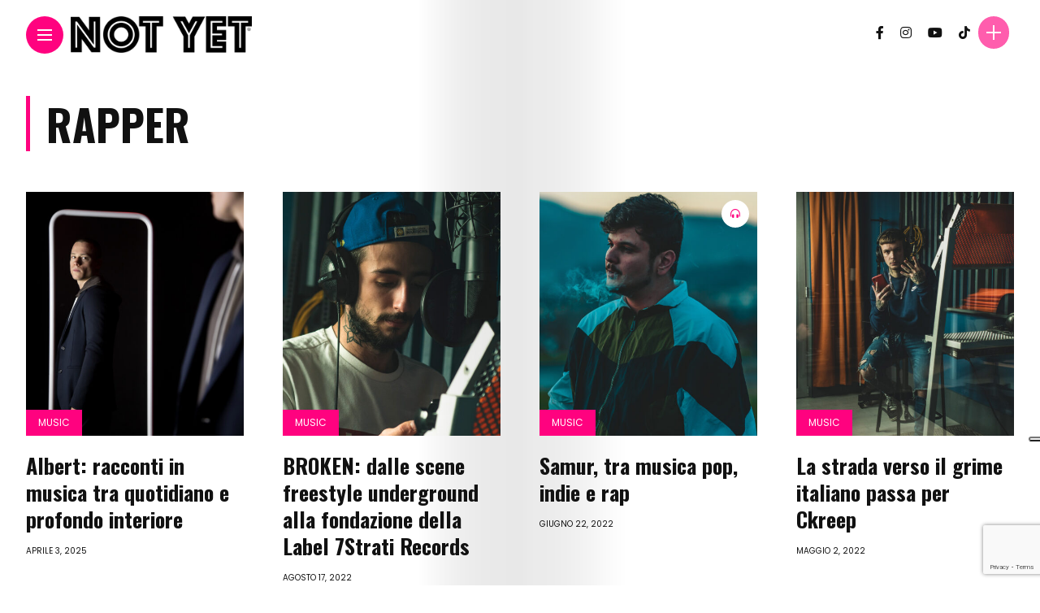

--- FILE ---
content_type: text/html; charset=UTF-8
request_url: https://www.notyetmagazine.com/tag/rapper/
body_size: 14766
content:
<!DOCTYPE html>
<html lang="it-IT">
<head>
    <meta charset="UTF-8">
    <meta http-equiv="X-UA-Compatible" content="IE=edge">
    <meta name="viewport" content="width=device-width, initial-scale=1">
    <link rel="profile" href="http://gmpg.org/xfn/11" />
    <link rel="pingback" href="https://www.notyetmagazine.com/xmlrpc.php">
		    <title>Rapper &#8211; NOT YET</title>
<meta name='robots' content='max-image-preview:large' />
<link rel='dns-prefetch' href='//cdn.iubenda.com' />
<link rel='dns-prefetch' href='//fonts.googleapis.com' />
<link rel="alternate" type="application/rss+xml" title="NOT YET &raquo; Feed" href="https://www.notyetmagazine.com/feed/" />
<link rel="alternate" type="application/rss+xml" title="NOT YET &raquo; Feed dei commenti" href="https://www.notyetmagazine.com/comments/feed/" />
<link rel="alternate" type="application/rss+xml" title="NOT YET &raquo; Rapper Feed del tag" href="https://www.notyetmagazine.com/tag/rapper/feed/" />
<meta property="og:image" content="https://www.notyetmagazine.com/wp-content/uploads/2025/04/IMG_3212-490x550.jpg"/><meta property="og:description" content="Albert, the artistic alias of Leonardo Benedettini, is an emerging Italian singer-songwriter blending rap, storytelling, and contemporary sounds. Born..."/>		<!-- This site uses the Google Analytics by MonsterInsights plugin v9.11.1 - Using Analytics tracking - https://www.monsterinsights.com/ -->
							<script src="//www.googletagmanager.com/gtag/js?id=G-1CZ68NLX66"  data-cfasync="false" data-wpfc-render="false" type="text/javascript" async></script>
			<script data-cfasync="false" data-wpfc-render="false" type="text/javascript">
				var mi_version = '9.11.1';
				var mi_track_user = true;
				var mi_no_track_reason = '';
								var MonsterInsightsDefaultLocations = {"page_location":"https:\/\/www.notyetmagazine.com\/tag\/rapper\/"};
								if ( typeof MonsterInsightsPrivacyGuardFilter === 'function' ) {
					var MonsterInsightsLocations = (typeof MonsterInsightsExcludeQuery === 'object') ? MonsterInsightsPrivacyGuardFilter( MonsterInsightsExcludeQuery ) : MonsterInsightsPrivacyGuardFilter( MonsterInsightsDefaultLocations );
				} else {
					var MonsterInsightsLocations = (typeof MonsterInsightsExcludeQuery === 'object') ? MonsterInsightsExcludeQuery : MonsterInsightsDefaultLocations;
				}

								var disableStrs = [
										'ga-disable-G-1CZ68NLX66',
									];

				/* Function to detect opted out users */
				function __gtagTrackerIsOptedOut() {
					for (var index = 0; index < disableStrs.length; index++) {
						if (document.cookie.indexOf(disableStrs[index] + '=true') > -1) {
							return true;
						}
					}

					return false;
				}

				/* Disable tracking if the opt-out cookie exists. */
				if (__gtagTrackerIsOptedOut()) {
					for (var index = 0; index < disableStrs.length; index++) {
						window[disableStrs[index]] = true;
					}
				}

				/* Opt-out function */
				function __gtagTrackerOptout() {
					for (var index = 0; index < disableStrs.length; index++) {
						document.cookie = disableStrs[index] + '=true; expires=Thu, 31 Dec 2099 23:59:59 UTC; path=/';
						window[disableStrs[index]] = true;
					}
				}

				if ('undefined' === typeof gaOptout) {
					function gaOptout() {
						__gtagTrackerOptout();
					}
				}
								window.dataLayer = window.dataLayer || [];

				window.MonsterInsightsDualTracker = {
					helpers: {},
					trackers: {},
				};
				if (mi_track_user) {
					function __gtagDataLayer() {
						dataLayer.push(arguments);
					}

					function __gtagTracker(type, name, parameters) {
						if (!parameters) {
							parameters = {};
						}

						if (parameters.send_to) {
							__gtagDataLayer.apply(null, arguments);
							return;
						}

						if (type === 'event') {
														parameters.send_to = monsterinsights_frontend.v4_id;
							var hookName = name;
							if (typeof parameters['event_category'] !== 'undefined') {
								hookName = parameters['event_category'] + ':' + name;
							}

							if (typeof MonsterInsightsDualTracker.trackers[hookName] !== 'undefined') {
								MonsterInsightsDualTracker.trackers[hookName](parameters);
							} else {
								__gtagDataLayer('event', name, parameters);
							}
							
						} else {
							__gtagDataLayer.apply(null, arguments);
						}
					}

					__gtagTracker('js', new Date());
					__gtagTracker('set', {
						'developer_id.dZGIzZG': true,
											});
					if ( MonsterInsightsLocations.page_location ) {
						__gtagTracker('set', MonsterInsightsLocations);
					}
										__gtagTracker('config', 'G-1CZ68NLX66', {"forceSSL":"true","anonymize_ip":"true","link_attribution":"true"} );
										window.gtag = __gtagTracker;										(function () {
						/* https://developers.google.com/analytics/devguides/collection/analyticsjs/ */
						/* ga and __gaTracker compatibility shim. */
						var noopfn = function () {
							return null;
						};
						var newtracker = function () {
							return new Tracker();
						};
						var Tracker = function () {
							return null;
						};
						var p = Tracker.prototype;
						p.get = noopfn;
						p.set = noopfn;
						p.send = function () {
							var args = Array.prototype.slice.call(arguments);
							args.unshift('send');
							__gaTracker.apply(null, args);
						};
						var __gaTracker = function () {
							var len = arguments.length;
							if (len === 0) {
								return;
							}
							var f = arguments[len - 1];
							if (typeof f !== 'object' || f === null || typeof f.hitCallback !== 'function') {
								if ('send' === arguments[0]) {
									var hitConverted, hitObject = false, action;
									if ('event' === arguments[1]) {
										if ('undefined' !== typeof arguments[3]) {
											hitObject = {
												'eventAction': arguments[3],
												'eventCategory': arguments[2],
												'eventLabel': arguments[4],
												'value': arguments[5] ? arguments[5] : 1,
											}
										}
									}
									if ('pageview' === arguments[1]) {
										if ('undefined' !== typeof arguments[2]) {
											hitObject = {
												'eventAction': 'page_view',
												'page_path': arguments[2],
											}
										}
									}
									if (typeof arguments[2] === 'object') {
										hitObject = arguments[2];
									}
									if (typeof arguments[5] === 'object') {
										Object.assign(hitObject, arguments[5]);
									}
									if ('undefined' !== typeof arguments[1].hitType) {
										hitObject = arguments[1];
										if ('pageview' === hitObject.hitType) {
											hitObject.eventAction = 'page_view';
										}
									}
									if (hitObject) {
										action = 'timing' === arguments[1].hitType ? 'timing_complete' : hitObject.eventAction;
										hitConverted = mapArgs(hitObject);
										__gtagTracker('event', action, hitConverted);
									}
								}
								return;
							}

							function mapArgs(args) {
								var arg, hit = {};
								var gaMap = {
									'eventCategory': 'event_category',
									'eventAction': 'event_action',
									'eventLabel': 'event_label',
									'eventValue': 'event_value',
									'nonInteraction': 'non_interaction',
									'timingCategory': 'event_category',
									'timingVar': 'name',
									'timingValue': 'value',
									'timingLabel': 'event_label',
									'page': 'page_path',
									'location': 'page_location',
									'title': 'page_title',
									'referrer' : 'page_referrer',
								};
								for (arg in args) {
																		if (!(!args.hasOwnProperty(arg) || !gaMap.hasOwnProperty(arg))) {
										hit[gaMap[arg]] = args[arg];
									} else {
										hit[arg] = args[arg];
									}
								}
								return hit;
							}

							try {
								f.hitCallback();
							} catch (ex) {
							}
						};
						__gaTracker.create = newtracker;
						__gaTracker.getByName = newtracker;
						__gaTracker.getAll = function () {
							return [];
						};
						__gaTracker.remove = noopfn;
						__gaTracker.loaded = true;
						window['__gaTracker'] = __gaTracker;
					})();
									} else {
										console.log("");
					(function () {
						function __gtagTracker() {
							return null;
						}

						window['__gtagTracker'] = __gtagTracker;
						window['gtag'] = __gtagTracker;
					})();
									}
			</script>
							<!-- / Google Analytics by MonsterInsights -->
		<style id='wp-img-auto-sizes-contain-inline-css' type='text/css'>
img:is([sizes=auto i],[sizes^="auto," i]){contain-intrinsic-size:3000px 1500px}
/*# sourceURL=wp-img-auto-sizes-contain-inline-css */
</style>
<link rel='stylesheet' id='owl-carousel-css' href='https://www.notyetmagazine.com/wp-content/themes/anymag/assets/css/owl.carousel.css?ver=2.3.4' type='text/css' media='all' />
<link rel='stylesheet' id='fontawesome-css' href='https://www.notyetmagazine.com/wp-content/themes/anymag/assets/fonts/fontawesome-free-5.15.2-web/css/all.min.css?ver=5.15.2' type='text/css' media='all' />
<link rel='stylesheet' id='simplebar-css' href='https://www.notyetmagazine.com/wp-content/themes/anymag/assets/css/simple-bar.css?ver=2.2.1' type='text/css' media='all' />
<link rel='stylesheet' id='interlace-css-css' href='https://www.notyetmagazine.com/wp-content/themes/anymag/assets/css/interlace.css?ver=2.2.1' type='text/css' media='all' />
<link rel='stylesheet' id='anymag-main-css' href='https://www.notyetmagazine.com/wp-content/themes/anymag/style.css?ver=1.0' type='text/css' media='all' />
<style id='anymag-main-inline-css' type='text/css'>
body,input,.button,.content-part .post-meta,.widget_recent_entries span,.sidebar ul li.cat-item,.list-date,.latest-posts-meta,.post-meta,.slider-list-meta,.sidebar .widget_recent_comments .recentcomments .url,input,select,textarea {font-family:Poppins;}body,#hidden-sidebar.active .widgets-side,.magcover,.post-format,#top-bar-right,.turn-left {background:#fff;} .searchform-overlay {background-color:rgba(255,255,255,0.95);}body p {font-size:15px;line-height:1.6em; letter-spacing:0px;}h1,h2,h3,h4,h5,h6,.widget_recent_entries ul li a,.widget_recent_comments ul li a,.sidebar .widget-title,.post-readmore a,.intro-line h1,.sidebar .recentcomments a {font-family:Oswald;color:#111111;}a,.post-content a,.sidebar a,.post-comments span.reply a,.sidebar .widget a,.sidebar .widget.widget_archive li a {color:#111111;}a:hover,.post-content a:hover,.sidebar a:hover,.post-comments span.reply a:hover,.sidebar .widget ul li a:hover,.sidebar .widget.widget_archive li a:hover {color:#999999;} .post-title,.post-title a {font-size:26px; font-weight:800; line-height:1.3em; letter-spacing:0px;} .slide-title,.slide-title h2 a {font-size:39px; font-weight:800; letter-spacing:0px;} .slide-item {height:375px; } .page-title,.post-header h1,.item-related h5 a,.entry-title,.random-ttl a,.feat-categ-item .content-part h5 a,.sidebar .widget_recent_entries ul li a,.sidebar .widget-content .img-button,.sidebar .widget_recent_comments .recentcomments > a,.sidebar .latest-posts .latest-posts-item a {font-weight:800; } .top-menu-button,#nav-wrapper .simplebar-track.simplebar-vertical {background:#ff027f;}#nav-wrapper .simplebar-scrollbar::before {background:#111111} .nav-panel {background:#f4f4f4;}#nav-wrapper .nav-menu li a,.slicknav_nav li a {font-family:Oswald;font-size:33px;font-weight:800; } .magcover,.f-width #site-header {width:50%;} .magcontent,.f-width.nav-open #footer {width:50%; } .magheader {width:50%; } .f-width.nav-open #main-area {margin-left:50%;} .cover-logo {width:80%; } .single .cover-logo {width:80%;} .overlay,.post-overlay {opacity:.1; background:#000000} .fold-shadow-right,.fold-shadow-left,.fold-shadow {opacity:.1} .nav-panel .fold-shadow-left {opacity:.2}#nav-wrapper .nav-menu li a,.sub-menu-toggle::after,#nav-wrapper ul.nav-menu ul a,.slicknav_nav a,#top-search a.search {color:#111111;}#nav-wrapper .nav-menu li a:hover,#nav-wrapper .nav-menu li a:hover:after,#topbar-social-links a:hover,.slicknav_nav a:hover,.sticky-social a:hover,.sticky-subscribe a:hover,.current-menu-item > a {color:#fff!important;}#nav-wrapper .nav-menu li a {background:linear-gradient(to bottom,transparent 62%,#ff027f 0) left bottom/0 400% no-repeat; }#nav-wrapper .current-menu-item > a {background:#ff027f!important; }body,.post-list-entry p,.post-entry .post-meta li,.post-content,.post-author,.thecomment p,.latest-posts-meta,#post-navigation span,.sidebar .widget_recent_comments ul,.widget_meta li a,.about-content,.sidebar .widget_recent_comments .recentcomments .url,.comment-text .date,.post-navigation span,.searchform-overlay p,.searchform-overlay .search-field,.searchform-overlay .search-button,input,select,.hidden-sidebar-button a.open-hidden-sidebar,textarea {color:#787878;} .post-content h1,.post-content h2,.post-content h3,.post-content h4,.post-content h5,.post-content h6,.post-content blockquote,.comment-text blockquote,blockquote::before,.post-title,.post-title a,.about-title,.page-title,.post-header h1,.random-ttl a,.feat-title a,.item-related h5 a,.about-title,.about-content h5,.entry-title,.post-readmore a,.category-box h1,#post-navigation h6,.header-social-links a,.postnav-noimage .navprev::after,.postnav-noimage .navnext::after,.sidebar .widget-title,.sidebar .latest-posts-text h4 a,.sidebar .widget_recent_entries a,.sidebar .recentcomments a,.sidebar .widget-content .img-button,.thecomment .comment-text h6.author,.thecomment .comment-text h6.author a,#respond h,label {color:#111111;} .post-title:hover,.post-title a:hover,.random-ttl a:hover,.feat-title a:hover,.post-readmore a:hover,.item-related h5 a:hover,.post-navigation a:hover h6,.sidebar .latest-posts .latest-posts-text h4 a:hover,.sidebar .widget_recent_entries ul li a:hover,.sidebar #recentcomments li a:hover,.header-social-links a:hover {color:#999999;} .post-item .image-part,.owl-stage-outer,.random-image,.feat-categ-item .image-part,.category-wid .category-img,.about-img{border-radius:0px; } .post-item .image-part,.post-list .post-item .image-part {height:300px; } .entry-title {font-size:67px;line-height:1.1em; letter-spacing:0px; } .underline a {background:linear-gradient(to bottom,transparent 62%,#ff027f 0) left bottom/0 20% no-repeat; } .section-title h4,.author-content {border-left:3px solid #ff027f; }content-part .post-meta,.content-part .post-meta a,.post-meta li,.post-meta li span,.post-entry .post-meta a,.widget-date {color:#111111;}ul.post-meta li:not(:last-child)::after {background:#ff027f;} .content-part .post-meta a:hover,.sidebar .widget .tagcloud a:hover,.post-tags a:hover,.post-entry .post-meta a:hover {color:#999999;} .owl-prev:hover i,.owl-next:hover i,.widget li > .narrow i,.error404 h1 span,.intro-line h1 i,.intro-line h1 b,.intro-line h1 em,.intro-line h1 strong {color:#ff027f;} .post-categs-box .categ a,.single-categs-box .categ a {background:#ff027f;} .post-categs .categ a,.single-categs .categ a,.sidebar ul li.cat-item a,.sidebar ul li.cat-item a:hover {color:#ff027f;}blockquote {border-left:3px solid #ff027f; } .category-box h1 {border-left:5px solid #ff027f; } .post-format {color:#ff027f; } .post-tags a,.sidebar .widget .tagcloud a {background:#f2f2f2!important; color:#787878!important; } .post-readmore i,.post-comments .reply i {color:#ff027f!important; } .related-posts-cover-title h4 {border-bottom:3px solid #ff027f; } .sidebar .widget-title,.random-posts-title h3 {border-left:3px solid #ff027f; } .wp-block-search button,input[type='submit'],input.button {font-family:Oswald;background:#ff027f!important; color:#fff!important; } .wp-block-search button:hover,input[type="submit"]:hover,input.button:hover {background:#ff52a7!important; color:#ffffff!important; } .wp-block-button a.wp-block-button__link {background-color:#ff027f; color:#ffffff; border:2px solid #ff027f; } .wp-block-button.is-style-outline a.wp-block-button__link {border:2px solid #ff027f; } .wp-block-button a.wp-block-button__link:hover,.wp-block-button.is-style-outline a.wp-block-button__link:hover {background-color:#ff52a7; color:#ffffff; border:2px solid #ff52a7; } .pagination .nav-links .current,.pagination-post > span,.loadmore.button {background:#ff027f; color:#ffffff; } .navigation.pagination .nav-links a {background:#eeeeee; color:#787878; } .navigation.pagination .nav-links a:hover,.loadmore.button:hover {background:#e8e8e8; color:#111111; } .intro-line {width:100%;} .intro-line h1 {font-size:30px; }#footer {background:#fafafa;}#footer,#footer-copyright {color:#989898;}#footer a {color:#111111;}#footer a:hover {color:#989898!important;}
/*# sourceURL=anymag-main-inline-css */
</style>
<link rel='stylesheet' id='anymag-responsive-css' href='https://www.notyetmagazine.com/wp-content/themes/anymag/assets/css/responsive.css?ver=1.0' type='text/css' media='all' />
<link rel='stylesheet' id='widgets-fonts-css' href='//fonts.googleapis.com/css?family=Bitter%3A400%2C500%2C600%7CPlayfair+Display%3A400%2C500%2C700%7COswald%3A400%2C500%2C600%7CRoboto%3A400%2C500%2C600%7CTeko%3A400%2C500%2C600&#038;subset=latin%2Clatin-ext' type='text/css' media='all' />
<link rel='stylesheet' id='sbi_styles-css' href='https://www.notyetmagazine.com/wp-content/plugins/instagram-feed/css/sbi-styles.min.css?ver=6.10.0' type='text/css' media='all' />
<style id='wp-emoji-styles-inline-css' type='text/css'>

	img.wp-smiley, img.emoji {
		display: inline !important;
		border: none !important;
		box-shadow: none !important;
		height: 1em !important;
		width: 1em !important;
		margin: 0 0.07em !important;
		vertical-align: -0.1em !important;
		background: none !important;
		padding: 0 !important;
	}
/*# sourceURL=wp-emoji-styles-inline-css */
</style>
<style id='wp-block-library-inline-css' type='text/css'>
:root{--wp-block-synced-color:#7a00df;--wp-block-synced-color--rgb:122,0,223;--wp-bound-block-color:var(--wp-block-synced-color);--wp-editor-canvas-background:#ddd;--wp-admin-theme-color:#007cba;--wp-admin-theme-color--rgb:0,124,186;--wp-admin-theme-color-darker-10:#006ba1;--wp-admin-theme-color-darker-10--rgb:0,107,160.5;--wp-admin-theme-color-darker-20:#005a87;--wp-admin-theme-color-darker-20--rgb:0,90,135;--wp-admin-border-width-focus:2px}@media (min-resolution:192dpi){:root{--wp-admin-border-width-focus:1.5px}}.wp-element-button{cursor:pointer}:root .has-very-light-gray-background-color{background-color:#eee}:root .has-very-dark-gray-background-color{background-color:#313131}:root .has-very-light-gray-color{color:#eee}:root .has-very-dark-gray-color{color:#313131}:root .has-vivid-green-cyan-to-vivid-cyan-blue-gradient-background{background:linear-gradient(135deg,#00d084,#0693e3)}:root .has-purple-crush-gradient-background{background:linear-gradient(135deg,#34e2e4,#4721fb 50%,#ab1dfe)}:root .has-hazy-dawn-gradient-background{background:linear-gradient(135deg,#faaca8,#dad0ec)}:root .has-subdued-olive-gradient-background{background:linear-gradient(135deg,#fafae1,#67a671)}:root .has-atomic-cream-gradient-background{background:linear-gradient(135deg,#fdd79a,#004a59)}:root .has-nightshade-gradient-background{background:linear-gradient(135deg,#330968,#31cdcf)}:root .has-midnight-gradient-background{background:linear-gradient(135deg,#020381,#2874fc)}:root{--wp--preset--font-size--normal:16px;--wp--preset--font-size--huge:42px}.has-regular-font-size{font-size:1em}.has-larger-font-size{font-size:2.625em}.has-normal-font-size{font-size:var(--wp--preset--font-size--normal)}.has-huge-font-size{font-size:var(--wp--preset--font-size--huge)}.has-text-align-center{text-align:center}.has-text-align-left{text-align:left}.has-text-align-right{text-align:right}.has-fit-text{white-space:nowrap!important}#end-resizable-editor-section{display:none}.aligncenter{clear:both}.items-justified-left{justify-content:flex-start}.items-justified-center{justify-content:center}.items-justified-right{justify-content:flex-end}.items-justified-space-between{justify-content:space-between}.screen-reader-text{border:0;clip-path:inset(50%);height:1px;margin:-1px;overflow:hidden;padding:0;position:absolute;width:1px;word-wrap:normal!important}.screen-reader-text:focus{background-color:#ddd;clip-path:none;color:#444;display:block;font-size:1em;height:auto;left:5px;line-height:normal;padding:15px 23px 14px;text-decoration:none;top:5px;width:auto;z-index:100000}html :where(.has-border-color){border-style:solid}html :where([style*=border-top-color]){border-top-style:solid}html :where([style*=border-right-color]){border-right-style:solid}html :where([style*=border-bottom-color]){border-bottom-style:solid}html :where([style*=border-left-color]){border-left-style:solid}html :where([style*=border-width]){border-style:solid}html :where([style*=border-top-width]){border-top-style:solid}html :where([style*=border-right-width]){border-right-style:solid}html :where([style*=border-bottom-width]){border-bottom-style:solid}html :where([style*=border-left-width]){border-left-style:solid}html :where(img[class*=wp-image-]){height:auto;max-width:100%}:where(figure){margin:0 0 1em}html :where(.is-position-sticky){--wp-admin--admin-bar--position-offset:var(--wp-admin--admin-bar--height,0px)}@media screen and (max-width:600px){html :where(.is-position-sticky){--wp-admin--admin-bar--position-offset:0px}}

/*# sourceURL=wp-block-library-inline-css */
</style><style id='global-styles-inline-css' type='text/css'>
:root{--wp--preset--aspect-ratio--square: 1;--wp--preset--aspect-ratio--4-3: 4/3;--wp--preset--aspect-ratio--3-4: 3/4;--wp--preset--aspect-ratio--3-2: 3/2;--wp--preset--aspect-ratio--2-3: 2/3;--wp--preset--aspect-ratio--16-9: 16/9;--wp--preset--aspect-ratio--9-16: 9/16;--wp--preset--color--black: #000000;--wp--preset--color--cyan-bluish-gray: #abb8c3;--wp--preset--color--white: #ffffff;--wp--preset--color--pale-pink: #f78da7;--wp--preset--color--vivid-red: #cf2e2e;--wp--preset--color--luminous-vivid-orange: #ff6900;--wp--preset--color--luminous-vivid-amber: #fcb900;--wp--preset--color--light-green-cyan: #7bdcb5;--wp--preset--color--vivid-green-cyan: #00d084;--wp--preset--color--pale-cyan-blue: #8ed1fc;--wp--preset--color--vivid-cyan-blue: #0693e3;--wp--preset--color--vivid-purple: #9b51e0;--wp--preset--gradient--vivid-cyan-blue-to-vivid-purple: linear-gradient(135deg,rgb(6,147,227) 0%,rgb(155,81,224) 100%);--wp--preset--gradient--light-green-cyan-to-vivid-green-cyan: linear-gradient(135deg,rgb(122,220,180) 0%,rgb(0,208,130) 100%);--wp--preset--gradient--luminous-vivid-amber-to-luminous-vivid-orange: linear-gradient(135deg,rgb(252,185,0) 0%,rgb(255,105,0) 100%);--wp--preset--gradient--luminous-vivid-orange-to-vivid-red: linear-gradient(135deg,rgb(255,105,0) 0%,rgb(207,46,46) 100%);--wp--preset--gradient--very-light-gray-to-cyan-bluish-gray: linear-gradient(135deg,rgb(238,238,238) 0%,rgb(169,184,195) 100%);--wp--preset--gradient--cool-to-warm-spectrum: linear-gradient(135deg,rgb(74,234,220) 0%,rgb(151,120,209) 20%,rgb(207,42,186) 40%,rgb(238,44,130) 60%,rgb(251,105,98) 80%,rgb(254,248,76) 100%);--wp--preset--gradient--blush-light-purple: linear-gradient(135deg,rgb(255,206,236) 0%,rgb(152,150,240) 100%);--wp--preset--gradient--blush-bordeaux: linear-gradient(135deg,rgb(254,205,165) 0%,rgb(254,45,45) 50%,rgb(107,0,62) 100%);--wp--preset--gradient--luminous-dusk: linear-gradient(135deg,rgb(255,203,112) 0%,rgb(199,81,192) 50%,rgb(65,88,208) 100%);--wp--preset--gradient--pale-ocean: linear-gradient(135deg,rgb(255,245,203) 0%,rgb(182,227,212) 50%,rgb(51,167,181) 100%);--wp--preset--gradient--electric-grass: linear-gradient(135deg,rgb(202,248,128) 0%,rgb(113,206,126) 100%);--wp--preset--gradient--midnight: linear-gradient(135deg,rgb(2,3,129) 0%,rgb(40,116,252) 100%);--wp--preset--font-size--small: 13px;--wp--preset--font-size--medium: 20px;--wp--preset--font-size--large: 36px;--wp--preset--font-size--x-large: 42px;--wp--preset--spacing--20: 0.44rem;--wp--preset--spacing--30: 0.67rem;--wp--preset--spacing--40: 1rem;--wp--preset--spacing--50: 1.5rem;--wp--preset--spacing--60: 2.25rem;--wp--preset--spacing--70: 3.38rem;--wp--preset--spacing--80: 5.06rem;--wp--preset--shadow--natural: 6px 6px 9px rgba(0, 0, 0, 0.2);--wp--preset--shadow--deep: 12px 12px 50px rgba(0, 0, 0, 0.4);--wp--preset--shadow--sharp: 6px 6px 0px rgba(0, 0, 0, 0.2);--wp--preset--shadow--outlined: 6px 6px 0px -3px rgb(255, 255, 255), 6px 6px rgb(0, 0, 0);--wp--preset--shadow--crisp: 6px 6px 0px rgb(0, 0, 0);}:where(.is-layout-flex){gap: 0.5em;}:where(.is-layout-grid){gap: 0.5em;}body .is-layout-flex{display: flex;}.is-layout-flex{flex-wrap: wrap;align-items: center;}.is-layout-flex > :is(*, div){margin: 0;}body .is-layout-grid{display: grid;}.is-layout-grid > :is(*, div){margin: 0;}:where(.wp-block-columns.is-layout-flex){gap: 2em;}:where(.wp-block-columns.is-layout-grid){gap: 2em;}:where(.wp-block-post-template.is-layout-flex){gap: 1.25em;}:where(.wp-block-post-template.is-layout-grid){gap: 1.25em;}.has-black-color{color: var(--wp--preset--color--black) !important;}.has-cyan-bluish-gray-color{color: var(--wp--preset--color--cyan-bluish-gray) !important;}.has-white-color{color: var(--wp--preset--color--white) !important;}.has-pale-pink-color{color: var(--wp--preset--color--pale-pink) !important;}.has-vivid-red-color{color: var(--wp--preset--color--vivid-red) !important;}.has-luminous-vivid-orange-color{color: var(--wp--preset--color--luminous-vivid-orange) !important;}.has-luminous-vivid-amber-color{color: var(--wp--preset--color--luminous-vivid-amber) !important;}.has-light-green-cyan-color{color: var(--wp--preset--color--light-green-cyan) !important;}.has-vivid-green-cyan-color{color: var(--wp--preset--color--vivid-green-cyan) !important;}.has-pale-cyan-blue-color{color: var(--wp--preset--color--pale-cyan-blue) !important;}.has-vivid-cyan-blue-color{color: var(--wp--preset--color--vivid-cyan-blue) !important;}.has-vivid-purple-color{color: var(--wp--preset--color--vivid-purple) !important;}.has-black-background-color{background-color: var(--wp--preset--color--black) !important;}.has-cyan-bluish-gray-background-color{background-color: var(--wp--preset--color--cyan-bluish-gray) !important;}.has-white-background-color{background-color: var(--wp--preset--color--white) !important;}.has-pale-pink-background-color{background-color: var(--wp--preset--color--pale-pink) !important;}.has-vivid-red-background-color{background-color: var(--wp--preset--color--vivid-red) !important;}.has-luminous-vivid-orange-background-color{background-color: var(--wp--preset--color--luminous-vivid-orange) !important;}.has-luminous-vivid-amber-background-color{background-color: var(--wp--preset--color--luminous-vivid-amber) !important;}.has-light-green-cyan-background-color{background-color: var(--wp--preset--color--light-green-cyan) !important;}.has-vivid-green-cyan-background-color{background-color: var(--wp--preset--color--vivid-green-cyan) !important;}.has-pale-cyan-blue-background-color{background-color: var(--wp--preset--color--pale-cyan-blue) !important;}.has-vivid-cyan-blue-background-color{background-color: var(--wp--preset--color--vivid-cyan-blue) !important;}.has-vivid-purple-background-color{background-color: var(--wp--preset--color--vivid-purple) !important;}.has-black-border-color{border-color: var(--wp--preset--color--black) !important;}.has-cyan-bluish-gray-border-color{border-color: var(--wp--preset--color--cyan-bluish-gray) !important;}.has-white-border-color{border-color: var(--wp--preset--color--white) !important;}.has-pale-pink-border-color{border-color: var(--wp--preset--color--pale-pink) !important;}.has-vivid-red-border-color{border-color: var(--wp--preset--color--vivid-red) !important;}.has-luminous-vivid-orange-border-color{border-color: var(--wp--preset--color--luminous-vivid-orange) !important;}.has-luminous-vivid-amber-border-color{border-color: var(--wp--preset--color--luminous-vivid-amber) !important;}.has-light-green-cyan-border-color{border-color: var(--wp--preset--color--light-green-cyan) !important;}.has-vivid-green-cyan-border-color{border-color: var(--wp--preset--color--vivid-green-cyan) !important;}.has-pale-cyan-blue-border-color{border-color: var(--wp--preset--color--pale-cyan-blue) !important;}.has-vivid-cyan-blue-border-color{border-color: var(--wp--preset--color--vivid-cyan-blue) !important;}.has-vivid-purple-border-color{border-color: var(--wp--preset--color--vivid-purple) !important;}.has-vivid-cyan-blue-to-vivid-purple-gradient-background{background: var(--wp--preset--gradient--vivid-cyan-blue-to-vivid-purple) !important;}.has-light-green-cyan-to-vivid-green-cyan-gradient-background{background: var(--wp--preset--gradient--light-green-cyan-to-vivid-green-cyan) !important;}.has-luminous-vivid-amber-to-luminous-vivid-orange-gradient-background{background: var(--wp--preset--gradient--luminous-vivid-amber-to-luminous-vivid-orange) !important;}.has-luminous-vivid-orange-to-vivid-red-gradient-background{background: var(--wp--preset--gradient--luminous-vivid-orange-to-vivid-red) !important;}.has-very-light-gray-to-cyan-bluish-gray-gradient-background{background: var(--wp--preset--gradient--very-light-gray-to-cyan-bluish-gray) !important;}.has-cool-to-warm-spectrum-gradient-background{background: var(--wp--preset--gradient--cool-to-warm-spectrum) !important;}.has-blush-light-purple-gradient-background{background: var(--wp--preset--gradient--blush-light-purple) !important;}.has-blush-bordeaux-gradient-background{background: var(--wp--preset--gradient--blush-bordeaux) !important;}.has-luminous-dusk-gradient-background{background: var(--wp--preset--gradient--luminous-dusk) !important;}.has-pale-ocean-gradient-background{background: var(--wp--preset--gradient--pale-ocean) !important;}.has-electric-grass-gradient-background{background: var(--wp--preset--gradient--electric-grass) !important;}.has-midnight-gradient-background{background: var(--wp--preset--gradient--midnight) !important;}.has-small-font-size{font-size: var(--wp--preset--font-size--small) !important;}.has-medium-font-size{font-size: var(--wp--preset--font-size--medium) !important;}.has-large-font-size{font-size: var(--wp--preset--font-size--large) !important;}.has-x-large-font-size{font-size: var(--wp--preset--font-size--x-large) !important;}
/*# sourceURL=global-styles-inline-css */
</style>

<style id='classic-theme-styles-inline-css' type='text/css'>
/*! This file is auto-generated */
.wp-block-button__link{color:#fff;background-color:#32373c;border-radius:9999px;box-shadow:none;text-decoration:none;padding:calc(.667em + 2px) calc(1.333em + 2px);font-size:1.125em}.wp-block-file__button{background:#32373c;color:#fff;text-decoration:none}
/*# sourceURL=/wp-includes/css/classic-themes.min.css */
</style>
<link rel='stylesheet' id='contact-form-7-css' href='https://www.notyetmagazine.com/wp-content/plugins/contact-form-7/includes/css/styles.css?ver=6.1.4' type='text/css' media='all' />
<link rel='stylesheet' id='google-fonts-anymag-css' href='//fonts.googleapis.com/css?family=Poppins:100,100italic,200,200italic,300,300italic,400,400italic,500,500italic,600,600italic,700,700italic,800,800italic,900,900italic%7COswald:100,100italic,200,200italic,300,300italic,400,400italic,500,500italic,600,600italic,700,700italic,800,800italic,900,900italic' type='text/css' media='all' />
<link rel='stylesheet' id='child-stylesheet-css' href='https://www.notyetmagazine.com/wp-content/themes/anymag-child/style.css?ver=1.0' type='text/css' media='all' />
<link rel='stylesheet' id='csshero-main-stylesheet-css' href='https://www.notyetmagazine.com/wp-content/uploads/2024/11/csshero-static-style-anymag-child.css?ver=2' type='text/css' media='all' />

<script  type="text/javascript" class=" _iub_cs_skip" type="text/javascript" id="iubenda-head-inline-scripts-0">
/* <![CDATA[ */

var _iub = _iub || [];
_iub.csConfiguration = {"floatingPreferencesButtonDisplay":"anchored-center-right","perPurposeConsent":true,"siteId":2280564,"whitelabel":false,"cookiePolicyId":50830163,"lang":"it", "banner":{ "acceptButtonCaptionColor":"white","acceptButtonColor":"#ff027e","acceptButtonDisplay":true,"backgroundColor":"white","backgroundOverlay":true,"brandBackgroundColor":"#010101","brandTextColor":"black","closeButtonRejects":true,"customizeButtonCaptionColor":"#4D4D4D","customizeButtonColor":"#DADADA","customizeButtonDisplay":true,"explicitWithdrawal":true,"listPurposes":true,"logo":"https://www.notyetmagazine.com/wp-content/uploads/2021/02/logo_notyet_21_bianco_197x.png","position":"float-center","rejectButtonCaptionColor":"white","rejectButtonColor":"#000000","rejectButtonDisplay":true,"textColor":"black" }};

//# sourceURL=iubenda-head-inline-scripts-0
/* ]]> */
</script>
<script  type="text/javascript" charset="UTF-8" async="" class=" _iub_cs_skip" type="text/javascript" src="//cdn.iubenda.com/cs/iubenda_cs.js?ver=3.12.5" id="iubenda-head-scripts-0-js"></script>
<script type="text/javascript" src="https://www.notyetmagazine.com/wp-includes/js/jquery/jquery.min.js?ver=3.7.1" id="jquery-core-js"></script>
<script type="text/javascript" src="https://www.notyetmagazine.com/wp-includes/js/jquery/jquery-migrate.min.js?ver=3.4.1" id="jquery-migrate-js"></script>
<script type="text/javascript" src="https://www.notyetmagazine.com/wp-content/plugins/google-analytics-for-wordpress/assets/js/frontend-gtag.min.js?ver=9.11.1" id="monsterinsights-frontend-script-js" async="async" data-wp-strategy="async"></script>
<script data-cfasync="false" data-wpfc-render="false" type="text/javascript" id='monsterinsights-frontend-script-js-extra'>/* <![CDATA[ */
var monsterinsights_frontend = {"js_events_tracking":"true","download_extensions":"doc,pdf,ppt,zip,xls,docx,pptx,xlsx","inbound_paths":"[{\"path\":\"\\\/go\\\/\",\"label\":\"affiliate\"},{\"path\":\"\\\/recommend\\\/\",\"label\":\"affiliate\"}]","home_url":"https:\/\/www.notyetmagazine.com","hash_tracking":"false","v4_id":"G-1CZ68NLX66"};/* ]]> */
</script>
<link rel="https://api.w.org/" href="https://www.notyetmagazine.com/wp-json/" /><link rel="alternate" title="JSON" type="application/json" href="https://www.notyetmagazine.com/wp-json/wp/v2/tags/506" /><link rel="EditURI" type="application/rsd+xml" title="RSD" href="https://www.notyetmagazine.com/xmlrpc.php?rsd" />
<meta name="generator" content="WordPress 6.9" />
<style type="text/css">.recentcomments a{display:inline !important;padding:0 !important;margin:0 !important;}</style><link rel="icon" href="https://www.notyetmagazine.com/wp-content/uploads/2021/03/cropped-favicon-32x32.png" sizes="32x32" />
<link rel="icon" href="https://www.notyetmagazine.com/wp-content/uploads/2021/03/cropped-favicon-192x192.png" sizes="192x192" />
<link rel="apple-touch-icon" href="https://www.notyetmagazine.com/wp-content/uploads/2021/03/cropped-favicon-180x180.png" />
<meta name="msapplication-TileImage" content="https://www.notyetmagazine.com/wp-content/uploads/2021/03/cropped-favicon-270x270.png" />
		<style type="text/css" id="wp-custom-css">
			input[type='checkbox'] {
	overflow: inherit;
}		</style>
		</head>

<body class="archive tag tag-rapper tag-506 wp-theme-anymag wp-child-theme-anymag-child">

  	
	<div id="hidden-sidebar" class="sidebar">
		<div class="widgets-side">
			<a href="#" class="close-button"><i class="close-icon"></i></a>
			<div id="category-5" class="widget widget_category">			<div class="category-wid">
								<div class="category-img">
					<div class="overlay"></div>	
					<img src="https://www.notyetmagazine.com/wp-content/uploads/2021/06/arte-orizzontale-prova2.jpg" alt="art">				</div>
				<h4><a href="https://www.notyetmagazine.com/category/art/" class="category-link">Art</a></h4>			</div>

		</div><div id="category-7" class="widget widget_category">			<div class="category-wid">
								<div class="category-img">
					<div class="overlay"></div>	
					<img src="https://www.notyetmagazine.com/wp-content/uploads/2021/06/cinema-orizzontale-prova.jpg" alt="cinema">				</div>
				<h4><a href="https://www.notyetmagazine.com/category/cinema/" class="category-link">Cinema</a></h4>			</div>

		</div><div id="category-4" class="widget widget_category">			<div class="category-wid">
								<div class="category-img">
					<div class="overlay"></div>	
					<img src="https://www.notyetmagazine.com/wp-content/uploads/2021/06/orizzontale-fashion-prova.jpg" alt="fashion">				</div>
				<h4><a href="https://www.notyetmagazine.com/category/fashion/" class="category-link">Fashion</a></h4>			</div>

		</div><div id="category-1" class="widget widget_category">			<div class="category-wid">
								<div class="category-img">
					<div class="overlay"></div>	
					<img src="https://www.notyetmagazine.com/wp-content/uploads/2021/06/lifestyle-orizzontale-prova.jpg" alt="lifestyle">				</div>
				<h4><a href="https://www.notyetmagazine.com/category/lifestyle/" class="category-link">Lifestyle</a></h4>			</div>

		</div><div id="category-6" class="widget widget_category">			<div class="category-wid">
								<div class="category-img">
					<div class="overlay"></div>	
					<img src="https://www.notyetmagazine.com/wp-content/uploads/2021/06/music-orizzontale-prova.jpg" alt="music">				</div>
				<h4><a href="https://www.notyetmagazine.com/category/music/" class="category-link">Music</a></h4>			</div>

		</div>
		<div id="recent-posts-4" class="widget widget_recent_entries">
		<h4 class="widget-title">Articoli recenti</h4>
		<ul>
											<li>
					<a href="https://www.notyetmagazine.com/fotografare-per-capire-non-per-mostrare/">Fotografare per capire, non per mostrare</a>
									</li>
											<li>
					<a href="https://www.notyetmagazine.com/willie-velazquez-un-crudo-ritratto-della-new-york-piu-autentica/">Willie Velazquez: un crudo ritratto della New York più autentica</a>
									</li>
											<li>
					<a href="https://www.notyetmagazine.com/alessia-banterla-tra-denti-storti-e-sogni-dritti-la-bellezza-imperfetta-al-centro-della-moda/">Alessia Banterla, ‘Tra denti storti e sogni dritti’: la bellezza imperfetta al centro della moda</a>
									</li>
											<li>
					<a href="https://www.notyetmagazine.com/fallou-mbaye-lo-stile-come-estensione-della-personalita/">Fallou Mbaye: lo stile come estensione della personalità</a>
									</li>
											<li>
					<a href="https://www.notyetmagazine.com/emanuele-vascotto-lo-styling-come-arte-di-raccontare-il-presente/">Emanuele Vascotto: lo styling come arte di raccontare il presente</a>
									</li>
					</ul>

		</div><div id="widget_banner-1" class="widget widget_widget_banner"><h4 class="widget-title">Get scouted</h4>				<div class="image-banner">
					<div class="bg-image">
							<a href="https://www.notyetmagazine.com/get-scouted/">							<img src="https://www.notyetmagazine.com/wp-content/uploads/2020/08/subscribe-e1601134235653.png" alt="http://Get%20scouted"></a>
											</div>
				</div>
			</div><div id="archives-2" class="widget widget_archive"><h4 class="widget-title">Archivi</h4>
			<ul>
					<li><a href='https://www.notyetmagazine.com/2026/01/'>Gennaio 2026</a></li>
	<li><a href='https://www.notyetmagazine.com/2025/12/'>Dicembre 2025</a></li>
	<li><a href='https://www.notyetmagazine.com/2025/11/'>Novembre 2025</a></li>
	<li><a href='https://www.notyetmagazine.com/2025/10/'>Ottobre 2025</a></li>
	<li><a href='https://www.notyetmagazine.com/2025/09/'>Settembre 2025</a></li>
	<li><a href='https://www.notyetmagazine.com/2025/08/'>Agosto 2025</a></li>
	<li><a href='https://www.notyetmagazine.com/2025/07/'>Luglio 2025</a></li>
	<li><a href='https://www.notyetmagazine.com/2025/06/'>Giugno 2025</a></li>
	<li><a href='https://www.notyetmagazine.com/2025/05/'>Maggio 2025</a></li>
	<li><a href='https://www.notyetmagazine.com/2025/04/'>Aprile 2025</a></li>
	<li><a href='https://www.notyetmagazine.com/2025/03/'>Marzo 2025</a></li>
	<li><a href='https://www.notyetmagazine.com/2025/02/'>Febbraio 2025</a></li>
	<li><a href='https://www.notyetmagazine.com/2025/01/'>Gennaio 2025</a></li>
	<li><a href='https://www.notyetmagazine.com/2024/12/'>Dicembre 2024</a></li>
	<li><a href='https://www.notyetmagazine.com/2024/11/'>Novembre 2024</a></li>
	<li><a href='https://www.notyetmagazine.com/2024/10/'>Ottobre 2024</a></li>
	<li><a href='https://www.notyetmagazine.com/2024/09/'>Settembre 2024</a></li>
	<li><a href='https://www.notyetmagazine.com/2024/08/'>Agosto 2024</a></li>
	<li><a href='https://www.notyetmagazine.com/2024/07/'>Luglio 2024</a></li>
	<li><a href='https://www.notyetmagazine.com/2024/06/'>Giugno 2024</a></li>
	<li><a href='https://www.notyetmagazine.com/2024/05/'>Maggio 2024</a></li>
	<li><a href='https://www.notyetmagazine.com/2024/04/'>Aprile 2024</a></li>
	<li><a href='https://www.notyetmagazine.com/2024/03/'>Marzo 2024</a></li>
	<li><a href='https://www.notyetmagazine.com/2024/02/'>Febbraio 2024</a></li>
	<li><a href='https://www.notyetmagazine.com/2024/01/'>Gennaio 2024</a></li>
	<li><a href='https://www.notyetmagazine.com/2023/12/'>Dicembre 2023</a></li>
	<li><a href='https://www.notyetmagazine.com/2023/11/'>Novembre 2023</a></li>
	<li><a href='https://www.notyetmagazine.com/2023/08/'>Agosto 2023</a></li>
	<li><a href='https://www.notyetmagazine.com/2023/06/'>Giugno 2023</a></li>
	<li><a href='https://www.notyetmagazine.com/2023/05/'>Maggio 2023</a></li>
	<li><a href='https://www.notyetmagazine.com/2023/04/'>Aprile 2023</a></li>
	<li><a href='https://www.notyetmagazine.com/2023/03/'>Marzo 2023</a></li>
	<li><a href='https://www.notyetmagazine.com/2023/02/'>Febbraio 2023</a></li>
	<li><a href='https://www.notyetmagazine.com/2023/01/'>Gennaio 2023</a></li>
	<li><a href='https://www.notyetmagazine.com/2022/12/'>Dicembre 2022</a></li>
	<li><a href='https://www.notyetmagazine.com/2022/11/'>Novembre 2022</a></li>
	<li><a href='https://www.notyetmagazine.com/2022/10/'>Ottobre 2022</a></li>
	<li><a href='https://www.notyetmagazine.com/2022/08/'>Agosto 2022</a></li>
	<li><a href='https://www.notyetmagazine.com/2022/07/'>Luglio 2022</a></li>
	<li><a href='https://www.notyetmagazine.com/2022/06/'>Giugno 2022</a></li>
	<li><a href='https://www.notyetmagazine.com/2022/05/'>Maggio 2022</a></li>
	<li><a href='https://www.notyetmagazine.com/2022/04/'>Aprile 2022</a></li>
	<li><a href='https://www.notyetmagazine.com/2022/02/'>Febbraio 2022</a></li>
	<li><a href='https://www.notyetmagazine.com/2022/01/'>Gennaio 2022</a></li>
	<li><a href='https://www.notyetmagazine.com/2021/12/'>Dicembre 2021</a></li>
	<li><a href='https://www.notyetmagazine.com/2021/11/'>Novembre 2021</a></li>
	<li><a href='https://www.notyetmagazine.com/2021/10/'>Ottobre 2021</a></li>
	<li><a href='https://www.notyetmagazine.com/2021/09/'>Settembre 2021</a></li>
	<li><a href='https://www.notyetmagazine.com/2021/08/'>Agosto 2021</a></li>
	<li><a href='https://www.notyetmagazine.com/2021/07/'>Luglio 2021</a></li>
			</ul>

			</div><div id="media_image-3" class="widget widget_media_image"><img width="300" height="76" src="https://www.notyetmagazine.com/wp-content/uploads/2021/03/footer-logo_notyet_nero-300x76.png" class="image wp-image-1273  attachment-medium size-medium" alt="" style="max-width: 100%; height: auto;" decoding="async" srcset="https://www.notyetmagazine.com/wp-content/uploads/2021/03/footer-logo_notyet_nero-300x76.png 300w, https://www.notyetmagazine.com/wp-content/uploads/2021/03/footer-logo_notyet_nero.png 560w" sizes="(max-width: 300px) 100vw, 300px" /></div>		</div>
	</div>
<div class="site-wrapper f-width">
  <div class="magheader">
    <header id="site-header">
  
  <div class="top-menu-button">
    <a href="#" class="open-hidden-menu">
      <span class="bar-1"></span>
      <span class="bar-2"></span>
      <span class="bar-3"></span>
    </a>
  </div>

  <div class="top-logo">
        <a href="https://www.notyetmagazine.com/"><img src="https://www.notyetmagazine.com/wp-content/uploads/2021/03/cover-logo_notyet_nero.png" alt="NOT YET" /></a>
     
  </div>
  
  <div class="nav-panel">
    <div class="fold-shadow-left"></div>
    <div class="nav-header">
      <div class="menu-logo">
                <a href="https://www.notyetmagazine.com/"><img src="https://www.notyetmagazine.com/wp-content/uploads/2021/03/menu_logo.png" alt="NOT YET" /></a>
         
      </div>
          </div>
    <div id="nav-wrapper" data-simplebar>
      <div class="menu-main-menu-container"><ul id="menu-main-menu" class="nav-menu"><li id="menu-item-1297" class="menu-item menu-item-type-taxonomy menu-item-object-category menu-item-1297"><a href="https://www.notyetmagazine.com/category/art/">Art</a></li>
<li id="menu-item-1298" class="menu-item menu-item-type-taxonomy menu-item-object-category menu-item-1298"><a href="https://www.notyetmagazine.com/category/cinema/">Cinema</a></li>
<li id="menu-item-267" class="menu-item menu-item-type-taxonomy menu-item-object-category menu-item-267"><a href="https://www.notyetmagazine.com/category/fashion/">Fashion</a></li>
<li id="menu-item-264" class="menu-item menu-item-type-taxonomy menu-item-object-category menu-item-264"><a href="https://www.notyetmagazine.com/category/lifestyle/">Lifestyle</a></li>
<li id="menu-item-1300" class="menu-item menu-item-type-taxonomy menu-item-object-category menu-item-1300"><a href="https://www.notyetmagazine.com/category/music/">Music</a></li>
<li id="menu-item-2259" class="menu-item menu-item-type-taxonomy menu-item-object-category menu-item-2259"><a href="https://www.notyetmagazine.com/category/columns/">Columns</a></li>
<li id="menu-item-263" class="menu-item menu-item-type-post_type menu-item-object-page menu-item-263"><a href="https://www.notyetmagazine.com/about-us/">About Us</a></li>
<li id="menu-item-544" class="menu-item menu-item-type-post_type menu-item-object-page menu-item-544"><a href="https://www.notyetmagazine.com/contact-us/">Contact Us</a></li>
<li id="menu-item-1814" class="menu-item menu-item-type-post_type menu-item-object-page menu-item-1814"><a href="https://www.notyetmagazine.com/get-scouted/">Get Scouted</a></li>
<li id="menu-item-9051" class="menu-item menu-item-type-custom menu-item-object-custom menu-item-9051"><a href="https://www.notyetshop.it/">Shop</a></li>
<li id="menu-item-2102" class="menu-item menu-item-type-custom menu-item-object-custom menu-item-2102"><a href="#pll_switcher">Lingue</a></li>
</ul></div>      <div class="menu-search">
              <div class="site-search">
          <div id="top-search">
           <a href="#" class="search"><i class="fas fa-search"></i>Search</a>
          </div>
        </div> 
            </div>
   </div>
  </div>

</header>     <header id="content-header">
  
   <div class="header-social-links">
<a href="https://www.facebook.com/notyetmag" target="_blank"><i class="fab fa-facebook-f"></i></a><a href="https://www.instagram.com/notyetmag/" target="_blank"><i class="fab fa-instagram"></i></a><a href="https://www.youtube.com/channel/UCAhXkzJP_a80vdp8-GgL4vg" target="_blank"><i class="fab fa-youtube"></i></a><a href="https://www.tiktok.com/@notyetmag?_t=8Ut1maXgOST&amp;_r=1" target="_blank"><i class="fab fa-tiktok"></i></a></div>  

<div id="top-bar-right">
   
      <div class="header-icon">
      <div class="hidden-sidebar-button">
        <a href="#" class="open-hidden-sidebar">
          <span class="bar-1"></span>
          <span class="bar-2"></span>
        </a>
      </div>
    </div>
    </div>
  
</header> 
  </div>

	<div class="magcontent">
    <div class="fold-shadow"></div>
		
		  <div id="main-area" class=""> 

       
			
			<div class="category-box">
				<h1>
	        Rapper 
				</h1>	
			</div>
			<div class="posts-area">
        
          <div class="blog-posts two-fr">
                          
  

  <div class="post-item">
    <article id="post-11207">
     
        <div class="image-part hoverzoom">
          <div class="overlay"></div>
            
          <a href="https://www.notyetmagazine.com/albert-racconti-in-musica-tra-quotidiano-e-profondo-interiore/">
              
              <img width="490" height="550" src="https://www.notyetmagazine.com/wp-content/uploads/2025/04/IMG_3212-490x550.jpg" class="attachment-anymag-misc size-anymag-misc wp-post-image" alt="" decoding="async" fetchpriority="high" /> 
              
          </a>   
                        <div class="post-categs-box">
                <span class="categ"><a href="https://www.notyetmagazine.com/category/music/" rel="category tag">Music</a></span>
              </div>
                  </div>

        <div class="content-part">
          <div class="the-content">
                                        <h2 class="post-title underline">
                <a href="https://www.notyetmagazine.com/albert-racconti-in-musica-tra-quotidiano-e-profondo-interiore/">Albert: racconti in musica tra quotidiano e profondo interiore</a>
              </h2>
                                        <ul class="post-meta">
                
                            <li class="list-date">
                <span class="post-date">Aprile 3, 2025</span>
              </li>
               
               
            </ul>
             
          </div>
        </div>
  

        </article>
  </div> 
                           
  

  <div class="post-item">
    <article id="post-5175">
     
        <div class="image-part hoverzoom">
          <div class="overlay"></div>
            
          <a href="https://www.notyetmagazine.com/broken-dalle-scene-freestyle-underground-alla-fondazione-della-label-7strati-records/">
              
              <img width="490" height="550" src="https://www.notyetmagazine.com/wp-content/uploads/2022/08/Broken-copertina-490x550.jpg" class="attachment-anymag-misc size-anymag-misc wp-post-image" alt="" decoding="async" /> 
              
          </a>   
                        <div class="post-categs-box">
                <span class="categ"><a href="https://www.notyetmagazine.com/category/music/" rel="category tag">Music</a></span>
              </div>
                  </div>

        <div class="content-part">
          <div class="the-content">
                                        <h2 class="post-title underline">
                <a href="https://www.notyetmagazine.com/broken-dalle-scene-freestyle-underground-alla-fondazione-della-label-7strati-records/">BROKEN: dalle scene freestyle underground alla fondazione della Label 7Strati Records</a>
              </h2>
                                        <ul class="post-meta">
                
                            <li class="list-date">
                <span class="post-date">Agosto 17, 2022</span>
              </li>
               
               
            </ul>
             
          </div>
        </div>
  

        </article>
  </div> 
                           
  

  <div class="post-item">
    <article id="post-4768">
     
        <div class="image-part hoverzoom">
          <div class="overlay"></div>
                      <div class="post-format audio-post"><i class="fas fa-headphones-alt"></i></div>
            
          <a href="https://www.notyetmagazine.com/samur-tra-musica-pop-indie-e-rap/">
              
              <img width="490" height="550" src="https://www.notyetmagazine.com/wp-content/uploads/2022/06/samur-cover-not-yet-post-web-490x550.jpg" class="attachment-anymag-misc size-anymag-misc wp-post-image" alt="" decoding="async" /> 
              
          </a>   
                        <div class="post-categs-box">
                <span class="categ"><a href="https://www.notyetmagazine.com/category/music/" rel="category tag">Music</a></span>
              </div>
                  </div>

        <div class="content-part">
          <div class="the-content">
                                        <h2 class="post-title underline">
                <a href="https://www.notyetmagazine.com/samur-tra-musica-pop-indie-e-rap/">Samur, tra musica pop, indie e rap</a>
              </h2>
                                        <ul class="post-meta">
                
                            <li class="list-date">
                <span class="post-date">Giugno 22, 2022</span>
              </li>
               
               
            </ul>
             
          </div>
        </div>
  

        </article>
  </div> 
                           
  

  <div class="post-item">
    <article id="post-4327">
     
        <div class="image-part hoverzoom">
          <div class="overlay"></div>
            
          <a href="https://www.notyetmagazine.com/la-strada-verso-il-grime-italiano-passa-per-ckreep/">
              
              <img width="490" height="550" src="https://www.notyetmagazine.com/wp-content/uploads/2022/04/NOT-YET-CKREEP-POST-490x550.jpg" class="attachment-anymag-misc size-anymag-misc wp-post-image" alt="" decoding="async" loading="lazy" /> 
              
          </a>   
                        <div class="post-categs-box">
                <span class="categ"><a href="https://www.notyetmagazine.com/category/music/" rel="category tag">Music</a></span>
              </div>
                  </div>

        <div class="content-part">
          <div class="the-content">
                                        <h2 class="post-title underline">
                <a href="https://www.notyetmagazine.com/la-strada-verso-il-grime-italiano-passa-per-ckreep/">La strada verso il grime italiano passa per Ckreep</a>
              </h2>
                                        <ul class="post-meta">
                
                            <li class="list-date">
                <span class="post-date">Maggio 2, 2022</span>
              </li>
               
               
            </ul>
             
          </div>
        </div>
  

        </article>
  </div> 
                           
  

  <div class="post-item">
    <article id="post-3332">
     
        <div class="image-part hoverzoom">
          <div class="overlay"></div>
            
          <a href="https://www.notyetmagazine.com/il-nuovo-rapper-afroitaliano-e-f00rtissimo/">
              
              <img width="490" height="550" src="https://www.notyetmagazine.com/wp-content/uploads/2021/12/IMG_819copoa6-490x550.jpg" class="attachment-anymag-misc size-anymag-misc wp-post-image" alt="" decoding="async" loading="lazy" /> 
              
          </a>   
                        <div class="post-categs-box">
                <span class="categ"><a href="https://www.notyetmagazine.com/category/music/" rel="category tag">Music</a></span>
              </div>
                  </div>

        <div class="content-part">
          <div class="the-content">
                                        <h2 class="post-title underline">
                <a href="https://www.notyetmagazine.com/il-nuovo-rapper-afroitaliano-e-f00rtissimo/">Il nuovo rapper afroitaliano è F00RTISSIMO</a>
              </h2>
                                        <ul class="post-meta">
                
                            <li class="list-date">
                <span class="post-date">Dicembre 14, 2021</span>
              </li>
               
               
            </ul>
             
          </div>
        </div>
  

        </article>
  </div> 
                       </div>
          <div class="page-nav">
            <nav class="navigation pagination"><div class="nav-links"></div></nav>          </div>
      </div> 
            
          </div>
    <footer id="footer">
    <div class="container">
  
       
           <div class="footer-logo">
          <a href="https://www.notyetmagazine.com/"><img src="https://www.notyetmagazine.com/wp-content/uploads/2021/03/footer-logo_notyet_nero.png" alt="NOT YET"></a>
       </div> 
        
      



    <div class="footer-menu"><ul>
<li class="page_item page-item-551"><a href="https://www.notyetmagazine.com/about-us/">About Us</a></li>
<li class="page_item page-item-542"><a href="https://www.notyetmagazine.com/contact-us/">Contact Us</a></li>
<li class="page_item page-item-2145"><a href="https://www.notyetmagazine.com/cookie-policy/">Cookie Policy</a></li>
<li class="page_item page-item-1810"><a href="https://www.notyetmagazine.com/get-scouted/">Get scouted</a></li>
<li class="page_item page-item-546"><a href="https://www.notyetmagazine.com/iscriviti/">Iscriviti</a></li>
<li class="page_item page-item-2142"><a href="https://www.notyetmagazine.com/privacy-policy/">Privacy Policy</a></li>
</ul></div>

          <div class="footer-social-links">
<a href="https://www.facebook.com/notyetmag" target="_blank"><i class="fab fa-facebook-f"></i></a><a href="https://www.instagram.com/notyetmag/" target="_blank"><i class="fab fa-instagram"></i></a><a href="https://www.youtube.com/channel/UCAhXkzJP_a80vdp8-GgL4vg" target="_blank"><i class="fab fa-youtube"></i></a><a href="https://www.tiktok.com/@notyetmag?_t=8Ut1maXgOST&amp;_r=1" target="_blank"><i class="fab fa-tiktok"></i></a></div> 
     

                <div id="footer-copyright">

        © 2021 <a>NOT YET</a> - All Rights Reserved. Powered by <a href="https://webcore.it/">DWMP - WebCore</a> ©      </div>
       
  </div>
</footer>

<div class="searchform-overlay">
    <a href="javascript:;" class="btn-close-search"><i class="close-icon"></i></a>
    <div class="searchform">
      <p>Start typing and press Enter to search</p>
      <form role="search" method="get" class="search-form" action="https://www.notyetmagazine.com/">
	<input type="text" class="search-field" placeholder="Search and hit enter..." name="s" />
	<button class="search-button" type="submit"><i class="fa fa-search"></i></button>
</form>    </div>
</div>
  </div>
</div>  
  <script type="speculationrules">
{"prefetch":[{"source":"document","where":{"and":[{"href_matches":"/*"},{"not":{"href_matches":["/wp-*.php","/wp-admin/*","/wp-content/uploads/*","/wp-content/*","/wp-content/plugins/*","/wp-content/themes/anymag-child/*","/wp-content/themes/anymag/*","/*\\?(.+)"]}},{"not":{"selector_matches":"a[rel~=\"nofollow\"]"}},{"not":{"selector_matches":".no-prefetch, .no-prefetch a"}}]},"eagerness":"conservative"}]}
</script>
		<style>
			:root {
				-webkit-user-select: none;
				-webkit-touch-callout: none;
				-ms-user-select: none;
				-moz-user-select: none;
				user-select: none;
			}
		</style>
		<script type="text/javascript">
			/*<![CDATA[*/
			document.oncontextmenu = function(event) {
				if (event.target.tagName != 'INPUT' && event.target.tagName != 'TEXTAREA') {
					event.preventDefault();
				}
			};
			document.ondragstart = function() {
				if (event.target.tagName != 'INPUT' && event.target.tagName != 'TEXTAREA') {
					event.preventDefault();
				}
			};
			/*]]>*/
		</script>
		<!-- Instagram Feed JS -->
<script type="text/javascript">
var sbiajaxurl = "https://www.notyetmagazine.com/wp-admin/admin-ajax.php";
</script>
<script type="text/javascript" src="https://www.notyetmagazine.com/wp-content/themes/anymag/assets/js/owl.carousel.js?ver=6.9" id="owl-carousel-js"></script>
<script type="text/javascript" src="https://www.notyetmagazine.com/wp-content/themes/anymag/assets/js/fitvids.js?ver=6.9" id="fitvids-js"></script>
<script type="text/javascript" src="https://www.notyetmagazine.com/wp-content/themes/anymag/assets/js/simple-bar.min.js?ver=1.0.0" id="simple-bar-js"></script>
<script type="text/javascript" src="https://www.notyetmagazine.com/wp-content/themes/anymag/assets/js/interlace.min.js?ver=6.9" id="interlace-js"></script>
<script type="text/javascript" src="https://www.notyetmagazine.com/wp-content/themes/anymag/assets/js/anymag.js?ver=6.9" id="anymag-scripts-js"></script>
<script type="text/javascript" src="https://www.notyetmagazine.com/wp-includes/js/dist/hooks.min.js?ver=dd5603f07f9220ed27f1" id="wp-hooks-js"></script>
<script type="text/javascript" src="https://www.notyetmagazine.com/wp-includes/js/dist/i18n.min.js?ver=c26c3dc7bed366793375" id="wp-i18n-js"></script>
<script type="text/javascript" id="wp-i18n-js-after">
/* <![CDATA[ */
wp.i18n.setLocaleData( { 'text direction\u0004ltr': [ 'ltr' ] } );
//# sourceURL=wp-i18n-js-after
/* ]]> */
</script>
<script type="text/javascript" src="https://www.notyetmagazine.com/wp-content/plugins/contact-form-7/includes/swv/js/index.js?ver=6.1.4" id="swv-js"></script>
<script type="text/javascript" id="contact-form-7-js-translations">
/* <![CDATA[ */
( function( domain, translations ) {
	var localeData = translations.locale_data[ domain ] || translations.locale_data.messages;
	localeData[""].domain = domain;
	wp.i18n.setLocaleData( localeData, domain );
} )( "contact-form-7", {"translation-revision-date":"2026-01-14 20:31:08+0000","generator":"GlotPress\/4.0.3","domain":"messages","locale_data":{"messages":{"":{"domain":"messages","plural-forms":"nplurals=2; plural=n != 1;","lang":"it"},"This contact form is placed in the wrong place.":["Questo modulo di contatto \u00e8 posizionato nel posto sbagliato."],"Error:":["Errore:"]}},"comment":{"reference":"includes\/js\/index.js"}} );
//# sourceURL=contact-form-7-js-translations
/* ]]> */
</script>
<script type="text/javascript" id="contact-form-7-js-before">
/* <![CDATA[ */
var wpcf7 = {
    "api": {
        "root": "https:\/\/www.notyetmagazine.com\/wp-json\/",
        "namespace": "contact-form-7\/v1"
    },
    "cached": 1
};
//# sourceURL=contact-form-7-js-before
/* ]]> */
</script>
<script type="text/javascript" src="https://www.notyetmagazine.com/wp-content/plugins/contact-form-7/includes/js/index.js?ver=6.1.4" id="contact-form-7-js"></script>
<script type="text/javascript" src="https://www.google.com/recaptcha/api.js?render=6LfwuZwkAAAAAN1MywrhMDZrz_FzrlbUJSCJ_dHM&amp;ver=3.0" id="google-recaptcha-js"></script>
<script type="text/javascript" src="https://www.notyetmagazine.com/wp-includes/js/dist/vendor/wp-polyfill.min.js?ver=3.15.0" id="wp-polyfill-js"></script>
<script type="text/javascript" id="wpcf7-recaptcha-js-before">
/* <![CDATA[ */
var wpcf7_recaptcha = {
    "sitekey": "6LfwuZwkAAAAAN1MywrhMDZrz_FzrlbUJSCJ_dHM",
    "actions": {
        "homepage": "homepage",
        "contactform": "contactform"
    }
};
//# sourceURL=wpcf7-recaptcha-js-before
/* ]]> */
</script>
<script type="text/javascript" src="https://www.notyetmagazine.com/wp-content/plugins/contact-form-7/modules/recaptcha/index.js?ver=6.1.4" id="wpcf7-recaptcha-js"></script>
<script id="wp-emoji-settings" type="application/json">
{"baseUrl":"https://s.w.org/images/core/emoji/17.0.2/72x72/","ext":".png","svgUrl":"https://s.w.org/images/core/emoji/17.0.2/svg/","svgExt":".svg","source":{"concatemoji":"https://www.notyetmagazine.com/wp-includes/js/wp-emoji-release.min.js?ver=6.9"}}
</script>
<script type="module">
/* <![CDATA[ */
/*! This file is auto-generated */
const a=JSON.parse(document.getElementById("wp-emoji-settings").textContent),o=(window._wpemojiSettings=a,"wpEmojiSettingsSupports"),s=["flag","emoji"];function i(e){try{var t={supportTests:e,timestamp:(new Date).valueOf()};sessionStorage.setItem(o,JSON.stringify(t))}catch(e){}}function c(e,t,n){e.clearRect(0,0,e.canvas.width,e.canvas.height),e.fillText(t,0,0);t=new Uint32Array(e.getImageData(0,0,e.canvas.width,e.canvas.height).data);e.clearRect(0,0,e.canvas.width,e.canvas.height),e.fillText(n,0,0);const a=new Uint32Array(e.getImageData(0,0,e.canvas.width,e.canvas.height).data);return t.every((e,t)=>e===a[t])}function p(e,t){e.clearRect(0,0,e.canvas.width,e.canvas.height),e.fillText(t,0,0);var n=e.getImageData(16,16,1,1);for(let e=0;e<n.data.length;e++)if(0!==n.data[e])return!1;return!0}function u(e,t,n,a){switch(t){case"flag":return n(e,"\ud83c\udff3\ufe0f\u200d\u26a7\ufe0f","\ud83c\udff3\ufe0f\u200b\u26a7\ufe0f")?!1:!n(e,"\ud83c\udde8\ud83c\uddf6","\ud83c\udde8\u200b\ud83c\uddf6")&&!n(e,"\ud83c\udff4\udb40\udc67\udb40\udc62\udb40\udc65\udb40\udc6e\udb40\udc67\udb40\udc7f","\ud83c\udff4\u200b\udb40\udc67\u200b\udb40\udc62\u200b\udb40\udc65\u200b\udb40\udc6e\u200b\udb40\udc67\u200b\udb40\udc7f");case"emoji":return!a(e,"\ud83e\u1fac8")}return!1}function f(e,t,n,a){let r;const o=(r="undefined"!=typeof WorkerGlobalScope&&self instanceof WorkerGlobalScope?new OffscreenCanvas(300,150):document.createElement("canvas")).getContext("2d",{willReadFrequently:!0}),s=(o.textBaseline="top",o.font="600 32px Arial",{});return e.forEach(e=>{s[e]=t(o,e,n,a)}),s}function r(e){var t=document.createElement("script");t.src=e,t.defer=!0,document.head.appendChild(t)}a.supports={everything:!0,everythingExceptFlag:!0},new Promise(t=>{let n=function(){try{var e=JSON.parse(sessionStorage.getItem(o));if("object"==typeof e&&"number"==typeof e.timestamp&&(new Date).valueOf()<e.timestamp+604800&&"object"==typeof e.supportTests)return e.supportTests}catch(e){}return null}();if(!n){if("undefined"!=typeof Worker&&"undefined"!=typeof OffscreenCanvas&&"undefined"!=typeof URL&&URL.createObjectURL&&"undefined"!=typeof Blob)try{var e="postMessage("+f.toString()+"("+[JSON.stringify(s),u.toString(),c.toString(),p.toString()].join(",")+"));",a=new Blob([e],{type:"text/javascript"});const r=new Worker(URL.createObjectURL(a),{name:"wpTestEmojiSupports"});return void(r.onmessage=e=>{i(n=e.data),r.terminate(),t(n)})}catch(e){}i(n=f(s,u,c,p))}t(n)}).then(e=>{for(const n in e)a.supports[n]=e[n],a.supports.everything=a.supports.everything&&a.supports[n],"flag"!==n&&(a.supports.everythingExceptFlag=a.supports.everythingExceptFlag&&a.supports[n]);var t;a.supports.everythingExceptFlag=a.supports.everythingExceptFlag&&!a.supports.flag,a.supports.everything||((t=a.source||{}).concatemoji?r(t.concatemoji):t.wpemoji&&t.twemoji&&(r(t.twemoji),r(t.wpemoji)))});
//# sourceURL=https://www.notyetmagazine.com/wp-includes/js/wp-emoji-loader.min.js
/* ]]> */
</script>
  </body>
</html>

<!-- Dynamic page generated in 0.354 seconds. -->
<!-- Cached page generated by WP-Super-Cache on 2026-01-31 22:35:01 -->

<!-- Compression = gzip -->

--- FILE ---
content_type: text/html; charset=utf-8
request_url: https://www.google.com/recaptcha/api2/anchor?ar=1&k=6LfwuZwkAAAAAN1MywrhMDZrz_FzrlbUJSCJ_dHM&co=aHR0cHM6Ly93d3cubm90eWV0bWFnYXppbmUuY29tOjQ0Mw..&hl=en&v=N67nZn4AqZkNcbeMu4prBgzg&size=invisible&anchor-ms=20000&execute-ms=30000&cb=gdekerzfj1p5
body_size: 48505
content:
<!DOCTYPE HTML><html dir="ltr" lang="en"><head><meta http-equiv="Content-Type" content="text/html; charset=UTF-8">
<meta http-equiv="X-UA-Compatible" content="IE=edge">
<title>reCAPTCHA</title>
<style type="text/css">
/* cyrillic-ext */
@font-face {
  font-family: 'Roboto';
  font-style: normal;
  font-weight: 400;
  font-stretch: 100%;
  src: url(//fonts.gstatic.com/s/roboto/v48/KFO7CnqEu92Fr1ME7kSn66aGLdTylUAMa3GUBHMdazTgWw.woff2) format('woff2');
  unicode-range: U+0460-052F, U+1C80-1C8A, U+20B4, U+2DE0-2DFF, U+A640-A69F, U+FE2E-FE2F;
}
/* cyrillic */
@font-face {
  font-family: 'Roboto';
  font-style: normal;
  font-weight: 400;
  font-stretch: 100%;
  src: url(//fonts.gstatic.com/s/roboto/v48/KFO7CnqEu92Fr1ME7kSn66aGLdTylUAMa3iUBHMdazTgWw.woff2) format('woff2');
  unicode-range: U+0301, U+0400-045F, U+0490-0491, U+04B0-04B1, U+2116;
}
/* greek-ext */
@font-face {
  font-family: 'Roboto';
  font-style: normal;
  font-weight: 400;
  font-stretch: 100%;
  src: url(//fonts.gstatic.com/s/roboto/v48/KFO7CnqEu92Fr1ME7kSn66aGLdTylUAMa3CUBHMdazTgWw.woff2) format('woff2');
  unicode-range: U+1F00-1FFF;
}
/* greek */
@font-face {
  font-family: 'Roboto';
  font-style: normal;
  font-weight: 400;
  font-stretch: 100%;
  src: url(//fonts.gstatic.com/s/roboto/v48/KFO7CnqEu92Fr1ME7kSn66aGLdTylUAMa3-UBHMdazTgWw.woff2) format('woff2');
  unicode-range: U+0370-0377, U+037A-037F, U+0384-038A, U+038C, U+038E-03A1, U+03A3-03FF;
}
/* math */
@font-face {
  font-family: 'Roboto';
  font-style: normal;
  font-weight: 400;
  font-stretch: 100%;
  src: url(//fonts.gstatic.com/s/roboto/v48/KFO7CnqEu92Fr1ME7kSn66aGLdTylUAMawCUBHMdazTgWw.woff2) format('woff2');
  unicode-range: U+0302-0303, U+0305, U+0307-0308, U+0310, U+0312, U+0315, U+031A, U+0326-0327, U+032C, U+032F-0330, U+0332-0333, U+0338, U+033A, U+0346, U+034D, U+0391-03A1, U+03A3-03A9, U+03B1-03C9, U+03D1, U+03D5-03D6, U+03F0-03F1, U+03F4-03F5, U+2016-2017, U+2034-2038, U+203C, U+2040, U+2043, U+2047, U+2050, U+2057, U+205F, U+2070-2071, U+2074-208E, U+2090-209C, U+20D0-20DC, U+20E1, U+20E5-20EF, U+2100-2112, U+2114-2115, U+2117-2121, U+2123-214F, U+2190, U+2192, U+2194-21AE, U+21B0-21E5, U+21F1-21F2, U+21F4-2211, U+2213-2214, U+2216-22FF, U+2308-230B, U+2310, U+2319, U+231C-2321, U+2336-237A, U+237C, U+2395, U+239B-23B7, U+23D0, U+23DC-23E1, U+2474-2475, U+25AF, U+25B3, U+25B7, U+25BD, U+25C1, U+25CA, U+25CC, U+25FB, U+266D-266F, U+27C0-27FF, U+2900-2AFF, U+2B0E-2B11, U+2B30-2B4C, U+2BFE, U+3030, U+FF5B, U+FF5D, U+1D400-1D7FF, U+1EE00-1EEFF;
}
/* symbols */
@font-face {
  font-family: 'Roboto';
  font-style: normal;
  font-weight: 400;
  font-stretch: 100%;
  src: url(//fonts.gstatic.com/s/roboto/v48/KFO7CnqEu92Fr1ME7kSn66aGLdTylUAMaxKUBHMdazTgWw.woff2) format('woff2');
  unicode-range: U+0001-000C, U+000E-001F, U+007F-009F, U+20DD-20E0, U+20E2-20E4, U+2150-218F, U+2190, U+2192, U+2194-2199, U+21AF, U+21E6-21F0, U+21F3, U+2218-2219, U+2299, U+22C4-22C6, U+2300-243F, U+2440-244A, U+2460-24FF, U+25A0-27BF, U+2800-28FF, U+2921-2922, U+2981, U+29BF, U+29EB, U+2B00-2BFF, U+4DC0-4DFF, U+FFF9-FFFB, U+10140-1018E, U+10190-1019C, U+101A0, U+101D0-101FD, U+102E0-102FB, U+10E60-10E7E, U+1D2C0-1D2D3, U+1D2E0-1D37F, U+1F000-1F0FF, U+1F100-1F1AD, U+1F1E6-1F1FF, U+1F30D-1F30F, U+1F315, U+1F31C, U+1F31E, U+1F320-1F32C, U+1F336, U+1F378, U+1F37D, U+1F382, U+1F393-1F39F, U+1F3A7-1F3A8, U+1F3AC-1F3AF, U+1F3C2, U+1F3C4-1F3C6, U+1F3CA-1F3CE, U+1F3D4-1F3E0, U+1F3ED, U+1F3F1-1F3F3, U+1F3F5-1F3F7, U+1F408, U+1F415, U+1F41F, U+1F426, U+1F43F, U+1F441-1F442, U+1F444, U+1F446-1F449, U+1F44C-1F44E, U+1F453, U+1F46A, U+1F47D, U+1F4A3, U+1F4B0, U+1F4B3, U+1F4B9, U+1F4BB, U+1F4BF, U+1F4C8-1F4CB, U+1F4D6, U+1F4DA, U+1F4DF, U+1F4E3-1F4E6, U+1F4EA-1F4ED, U+1F4F7, U+1F4F9-1F4FB, U+1F4FD-1F4FE, U+1F503, U+1F507-1F50B, U+1F50D, U+1F512-1F513, U+1F53E-1F54A, U+1F54F-1F5FA, U+1F610, U+1F650-1F67F, U+1F687, U+1F68D, U+1F691, U+1F694, U+1F698, U+1F6AD, U+1F6B2, U+1F6B9-1F6BA, U+1F6BC, U+1F6C6-1F6CF, U+1F6D3-1F6D7, U+1F6E0-1F6EA, U+1F6F0-1F6F3, U+1F6F7-1F6FC, U+1F700-1F7FF, U+1F800-1F80B, U+1F810-1F847, U+1F850-1F859, U+1F860-1F887, U+1F890-1F8AD, U+1F8B0-1F8BB, U+1F8C0-1F8C1, U+1F900-1F90B, U+1F93B, U+1F946, U+1F984, U+1F996, U+1F9E9, U+1FA00-1FA6F, U+1FA70-1FA7C, U+1FA80-1FA89, U+1FA8F-1FAC6, U+1FACE-1FADC, U+1FADF-1FAE9, U+1FAF0-1FAF8, U+1FB00-1FBFF;
}
/* vietnamese */
@font-face {
  font-family: 'Roboto';
  font-style: normal;
  font-weight: 400;
  font-stretch: 100%;
  src: url(//fonts.gstatic.com/s/roboto/v48/KFO7CnqEu92Fr1ME7kSn66aGLdTylUAMa3OUBHMdazTgWw.woff2) format('woff2');
  unicode-range: U+0102-0103, U+0110-0111, U+0128-0129, U+0168-0169, U+01A0-01A1, U+01AF-01B0, U+0300-0301, U+0303-0304, U+0308-0309, U+0323, U+0329, U+1EA0-1EF9, U+20AB;
}
/* latin-ext */
@font-face {
  font-family: 'Roboto';
  font-style: normal;
  font-weight: 400;
  font-stretch: 100%;
  src: url(//fonts.gstatic.com/s/roboto/v48/KFO7CnqEu92Fr1ME7kSn66aGLdTylUAMa3KUBHMdazTgWw.woff2) format('woff2');
  unicode-range: U+0100-02BA, U+02BD-02C5, U+02C7-02CC, U+02CE-02D7, U+02DD-02FF, U+0304, U+0308, U+0329, U+1D00-1DBF, U+1E00-1E9F, U+1EF2-1EFF, U+2020, U+20A0-20AB, U+20AD-20C0, U+2113, U+2C60-2C7F, U+A720-A7FF;
}
/* latin */
@font-face {
  font-family: 'Roboto';
  font-style: normal;
  font-weight: 400;
  font-stretch: 100%;
  src: url(//fonts.gstatic.com/s/roboto/v48/KFO7CnqEu92Fr1ME7kSn66aGLdTylUAMa3yUBHMdazQ.woff2) format('woff2');
  unicode-range: U+0000-00FF, U+0131, U+0152-0153, U+02BB-02BC, U+02C6, U+02DA, U+02DC, U+0304, U+0308, U+0329, U+2000-206F, U+20AC, U+2122, U+2191, U+2193, U+2212, U+2215, U+FEFF, U+FFFD;
}
/* cyrillic-ext */
@font-face {
  font-family: 'Roboto';
  font-style: normal;
  font-weight: 500;
  font-stretch: 100%;
  src: url(//fonts.gstatic.com/s/roboto/v48/KFO7CnqEu92Fr1ME7kSn66aGLdTylUAMa3GUBHMdazTgWw.woff2) format('woff2');
  unicode-range: U+0460-052F, U+1C80-1C8A, U+20B4, U+2DE0-2DFF, U+A640-A69F, U+FE2E-FE2F;
}
/* cyrillic */
@font-face {
  font-family: 'Roboto';
  font-style: normal;
  font-weight: 500;
  font-stretch: 100%;
  src: url(//fonts.gstatic.com/s/roboto/v48/KFO7CnqEu92Fr1ME7kSn66aGLdTylUAMa3iUBHMdazTgWw.woff2) format('woff2');
  unicode-range: U+0301, U+0400-045F, U+0490-0491, U+04B0-04B1, U+2116;
}
/* greek-ext */
@font-face {
  font-family: 'Roboto';
  font-style: normal;
  font-weight: 500;
  font-stretch: 100%;
  src: url(//fonts.gstatic.com/s/roboto/v48/KFO7CnqEu92Fr1ME7kSn66aGLdTylUAMa3CUBHMdazTgWw.woff2) format('woff2');
  unicode-range: U+1F00-1FFF;
}
/* greek */
@font-face {
  font-family: 'Roboto';
  font-style: normal;
  font-weight: 500;
  font-stretch: 100%;
  src: url(//fonts.gstatic.com/s/roboto/v48/KFO7CnqEu92Fr1ME7kSn66aGLdTylUAMa3-UBHMdazTgWw.woff2) format('woff2');
  unicode-range: U+0370-0377, U+037A-037F, U+0384-038A, U+038C, U+038E-03A1, U+03A3-03FF;
}
/* math */
@font-face {
  font-family: 'Roboto';
  font-style: normal;
  font-weight: 500;
  font-stretch: 100%;
  src: url(//fonts.gstatic.com/s/roboto/v48/KFO7CnqEu92Fr1ME7kSn66aGLdTylUAMawCUBHMdazTgWw.woff2) format('woff2');
  unicode-range: U+0302-0303, U+0305, U+0307-0308, U+0310, U+0312, U+0315, U+031A, U+0326-0327, U+032C, U+032F-0330, U+0332-0333, U+0338, U+033A, U+0346, U+034D, U+0391-03A1, U+03A3-03A9, U+03B1-03C9, U+03D1, U+03D5-03D6, U+03F0-03F1, U+03F4-03F5, U+2016-2017, U+2034-2038, U+203C, U+2040, U+2043, U+2047, U+2050, U+2057, U+205F, U+2070-2071, U+2074-208E, U+2090-209C, U+20D0-20DC, U+20E1, U+20E5-20EF, U+2100-2112, U+2114-2115, U+2117-2121, U+2123-214F, U+2190, U+2192, U+2194-21AE, U+21B0-21E5, U+21F1-21F2, U+21F4-2211, U+2213-2214, U+2216-22FF, U+2308-230B, U+2310, U+2319, U+231C-2321, U+2336-237A, U+237C, U+2395, U+239B-23B7, U+23D0, U+23DC-23E1, U+2474-2475, U+25AF, U+25B3, U+25B7, U+25BD, U+25C1, U+25CA, U+25CC, U+25FB, U+266D-266F, U+27C0-27FF, U+2900-2AFF, U+2B0E-2B11, U+2B30-2B4C, U+2BFE, U+3030, U+FF5B, U+FF5D, U+1D400-1D7FF, U+1EE00-1EEFF;
}
/* symbols */
@font-face {
  font-family: 'Roboto';
  font-style: normal;
  font-weight: 500;
  font-stretch: 100%;
  src: url(//fonts.gstatic.com/s/roboto/v48/KFO7CnqEu92Fr1ME7kSn66aGLdTylUAMaxKUBHMdazTgWw.woff2) format('woff2');
  unicode-range: U+0001-000C, U+000E-001F, U+007F-009F, U+20DD-20E0, U+20E2-20E4, U+2150-218F, U+2190, U+2192, U+2194-2199, U+21AF, U+21E6-21F0, U+21F3, U+2218-2219, U+2299, U+22C4-22C6, U+2300-243F, U+2440-244A, U+2460-24FF, U+25A0-27BF, U+2800-28FF, U+2921-2922, U+2981, U+29BF, U+29EB, U+2B00-2BFF, U+4DC0-4DFF, U+FFF9-FFFB, U+10140-1018E, U+10190-1019C, U+101A0, U+101D0-101FD, U+102E0-102FB, U+10E60-10E7E, U+1D2C0-1D2D3, U+1D2E0-1D37F, U+1F000-1F0FF, U+1F100-1F1AD, U+1F1E6-1F1FF, U+1F30D-1F30F, U+1F315, U+1F31C, U+1F31E, U+1F320-1F32C, U+1F336, U+1F378, U+1F37D, U+1F382, U+1F393-1F39F, U+1F3A7-1F3A8, U+1F3AC-1F3AF, U+1F3C2, U+1F3C4-1F3C6, U+1F3CA-1F3CE, U+1F3D4-1F3E0, U+1F3ED, U+1F3F1-1F3F3, U+1F3F5-1F3F7, U+1F408, U+1F415, U+1F41F, U+1F426, U+1F43F, U+1F441-1F442, U+1F444, U+1F446-1F449, U+1F44C-1F44E, U+1F453, U+1F46A, U+1F47D, U+1F4A3, U+1F4B0, U+1F4B3, U+1F4B9, U+1F4BB, U+1F4BF, U+1F4C8-1F4CB, U+1F4D6, U+1F4DA, U+1F4DF, U+1F4E3-1F4E6, U+1F4EA-1F4ED, U+1F4F7, U+1F4F9-1F4FB, U+1F4FD-1F4FE, U+1F503, U+1F507-1F50B, U+1F50D, U+1F512-1F513, U+1F53E-1F54A, U+1F54F-1F5FA, U+1F610, U+1F650-1F67F, U+1F687, U+1F68D, U+1F691, U+1F694, U+1F698, U+1F6AD, U+1F6B2, U+1F6B9-1F6BA, U+1F6BC, U+1F6C6-1F6CF, U+1F6D3-1F6D7, U+1F6E0-1F6EA, U+1F6F0-1F6F3, U+1F6F7-1F6FC, U+1F700-1F7FF, U+1F800-1F80B, U+1F810-1F847, U+1F850-1F859, U+1F860-1F887, U+1F890-1F8AD, U+1F8B0-1F8BB, U+1F8C0-1F8C1, U+1F900-1F90B, U+1F93B, U+1F946, U+1F984, U+1F996, U+1F9E9, U+1FA00-1FA6F, U+1FA70-1FA7C, U+1FA80-1FA89, U+1FA8F-1FAC6, U+1FACE-1FADC, U+1FADF-1FAE9, U+1FAF0-1FAF8, U+1FB00-1FBFF;
}
/* vietnamese */
@font-face {
  font-family: 'Roboto';
  font-style: normal;
  font-weight: 500;
  font-stretch: 100%;
  src: url(//fonts.gstatic.com/s/roboto/v48/KFO7CnqEu92Fr1ME7kSn66aGLdTylUAMa3OUBHMdazTgWw.woff2) format('woff2');
  unicode-range: U+0102-0103, U+0110-0111, U+0128-0129, U+0168-0169, U+01A0-01A1, U+01AF-01B0, U+0300-0301, U+0303-0304, U+0308-0309, U+0323, U+0329, U+1EA0-1EF9, U+20AB;
}
/* latin-ext */
@font-face {
  font-family: 'Roboto';
  font-style: normal;
  font-weight: 500;
  font-stretch: 100%;
  src: url(//fonts.gstatic.com/s/roboto/v48/KFO7CnqEu92Fr1ME7kSn66aGLdTylUAMa3KUBHMdazTgWw.woff2) format('woff2');
  unicode-range: U+0100-02BA, U+02BD-02C5, U+02C7-02CC, U+02CE-02D7, U+02DD-02FF, U+0304, U+0308, U+0329, U+1D00-1DBF, U+1E00-1E9F, U+1EF2-1EFF, U+2020, U+20A0-20AB, U+20AD-20C0, U+2113, U+2C60-2C7F, U+A720-A7FF;
}
/* latin */
@font-face {
  font-family: 'Roboto';
  font-style: normal;
  font-weight: 500;
  font-stretch: 100%;
  src: url(//fonts.gstatic.com/s/roboto/v48/KFO7CnqEu92Fr1ME7kSn66aGLdTylUAMa3yUBHMdazQ.woff2) format('woff2');
  unicode-range: U+0000-00FF, U+0131, U+0152-0153, U+02BB-02BC, U+02C6, U+02DA, U+02DC, U+0304, U+0308, U+0329, U+2000-206F, U+20AC, U+2122, U+2191, U+2193, U+2212, U+2215, U+FEFF, U+FFFD;
}
/* cyrillic-ext */
@font-face {
  font-family: 'Roboto';
  font-style: normal;
  font-weight: 900;
  font-stretch: 100%;
  src: url(//fonts.gstatic.com/s/roboto/v48/KFO7CnqEu92Fr1ME7kSn66aGLdTylUAMa3GUBHMdazTgWw.woff2) format('woff2');
  unicode-range: U+0460-052F, U+1C80-1C8A, U+20B4, U+2DE0-2DFF, U+A640-A69F, U+FE2E-FE2F;
}
/* cyrillic */
@font-face {
  font-family: 'Roboto';
  font-style: normal;
  font-weight: 900;
  font-stretch: 100%;
  src: url(//fonts.gstatic.com/s/roboto/v48/KFO7CnqEu92Fr1ME7kSn66aGLdTylUAMa3iUBHMdazTgWw.woff2) format('woff2');
  unicode-range: U+0301, U+0400-045F, U+0490-0491, U+04B0-04B1, U+2116;
}
/* greek-ext */
@font-face {
  font-family: 'Roboto';
  font-style: normal;
  font-weight: 900;
  font-stretch: 100%;
  src: url(//fonts.gstatic.com/s/roboto/v48/KFO7CnqEu92Fr1ME7kSn66aGLdTylUAMa3CUBHMdazTgWw.woff2) format('woff2');
  unicode-range: U+1F00-1FFF;
}
/* greek */
@font-face {
  font-family: 'Roboto';
  font-style: normal;
  font-weight: 900;
  font-stretch: 100%;
  src: url(//fonts.gstatic.com/s/roboto/v48/KFO7CnqEu92Fr1ME7kSn66aGLdTylUAMa3-UBHMdazTgWw.woff2) format('woff2');
  unicode-range: U+0370-0377, U+037A-037F, U+0384-038A, U+038C, U+038E-03A1, U+03A3-03FF;
}
/* math */
@font-face {
  font-family: 'Roboto';
  font-style: normal;
  font-weight: 900;
  font-stretch: 100%;
  src: url(//fonts.gstatic.com/s/roboto/v48/KFO7CnqEu92Fr1ME7kSn66aGLdTylUAMawCUBHMdazTgWw.woff2) format('woff2');
  unicode-range: U+0302-0303, U+0305, U+0307-0308, U+0310, U+0312, U+0315, U+031A, U+0326-0327, U+032C, U+032F-0330, U+0332-0333, U+0338, U+033A, U+0346, U+034D, U+0391-03A1, U+03A3-03A9, U+03B1-03C9, U+03D1, U+03D5-03D6, U+03F0-03F1, U+03F4-03F5, U+2016-2017, U+2034-2038, U+203C, U+2040, U+2043, U+2047, U+2050, U+2057, U+205F, U+2070-2071, U+2074-208E, U+2090-209C, U+20D0-20DC, U+20E1, U+20E5-20EF, U+2100-2112, U+2114-2115, U+2117-2121, U+2123-214F, U+2190, U+2192, U+2194-21AE, U+21B0-21E5, U+21F1-21F2, U+21F4-2211, U+2213-2214, U+2216-22FF, U+2308-230B, U+2310, U+2319, U+231C-2321, U+2336-237A, U+237C, U+2395, U+239B-23B7, U+23D0, U+23DC-23E1, U+2474-2475, U+25AF, U+25B3, U+25B7, U+25BD, U+25C1, U+25CA, U+25CC, U+25FB, U+266D-266F, U+27C0-27FF, U+2900-2AFF, U+2B0E-2B11, U+2B30-2B4C, U+2BFE, U+3030, U+FF5B, U+FF5D, U+1D400-1D7FF, U+1EE00-1EEFF;
}
/* symbols */
@font-face {
  font-family: 'Roboto';
  font-style: normal;
  font-weight: 900;
  font-stretch: 100%;
  src: url(//fonts.gstatic.com/s/roboto/v48/KFO7CnqEu92Fr1ME7kSn66aGLdTylUAMaxKUBHMdazTgWw.woff2) format('woff2');
  unicode-range: U+0001-000C, U+000E-001F, U+007F-009F, U+20DD-20E0, U+20E2-20E4, U+2150-218F, U+2190, U+2192, U+2194-2199, U+21AF, U+21E6-21F0, U+21F3, U+2218-2219, U+2299, U+22C4-22C6, U+2300-243F, U+2440-244A, U+2460-24FF, U+25A0-27BF, U+2800-28FF, U+2921-2922, U+2981, U+29BF, U+29EB, U+2B00-2BFF, U+4DC0-4DFF, U+FFF9-FFFB, U+10140-1018E, U+10190-1019C, U+101A0, U+101D0-101FD, U+102E0-102FB, U+10E60-10E7E, U+1D2C0-1D2D3, U+1D2E0-1D37F, U+1F000-1F0FF, U+1F100-1F1AD, U+1F1E6-1F1FF, U+1F30D-1F30F, U+1F315, U+1F31C, U+1F31E, U+1F320-1F32C, U+1F336, U+1F378, U+1F37D, U+1F382, U+1F393-1F39F, U+1F3A7-1F3A8, U+1F3AC-1F3AF, U+1F3C2, U+1F3C4-1F3C6, U+1F3CA-1F3CE, U+1F3D4-1F3E0, U+1F3ED, U+1F3F1-1F3F3, U+1F3F5-1F3F7, U+1F408, U+1F415, U+1F41F, U+1F426, U+1F43F, U+1F441-1F442, U+1F444, U+1F446-1F449, U+1F44C-1F44E, U+1F453, U+1F46A, U+1F47D, U+1F4A3, U+1F4B0, U+1F4B3, U+1F4B9, U+1F4BB, U+1F4BF, U+1F4C8-1F4CB, U+1F4D6, U+1F4DA, U+1F4DF, U+1F4E3-1F4E6, U+1F4EA-1F4ED, U+1F4F7, U+1F4F9-1F4FB, U+1F4FD-1F4FE, U+1F503, U+1F507-1F50B, U+1F50D, U+1F512-1F513, U+1F53E-1F54A, U+1F54F-1F5FA, U+1F610, U+1F650-1F67F, U+1F687, U+1F68D, U+1F691, U+1F694, U+1F698, U+1F6AD, U+1F6B2, U+1F6B9-1F6BA, U+1F6BC, U+1F6C6-1F6CF, U+1F6D3-1F6D7, U+1F6E0-1F6EA, U+1F6F0-1F6F3, U+1F6F7-1F6FC, U+1F700-1F7FF, U+1F800-1F80B, U+1F810-1F847, U+1F850-1F859, U+1F860-1F887, U+1F890-1F8AD, U+1F8B0-1F8BB, U+1F8C0-1F8C1, U+1F900-1F90B, U+1F93B, U+1F946, U+1F984, U+1F996, U+1F9E9, U+1FA00-1FA6F, U+1FA70-1FA7C, U+1FA80-1FA89, U+1FA8F-1FAC6, U+1FACE-1FADC, U+1FADF-1FAE9, U+1FAF0-1FAF8, U+1FB00-1FBFF;
}
/* vietnamese */
@font-face {
  font-family: 'Roboto';
  font-style: normal;
  font-weight: 900;
  font-stretch: 100%;
  src: url(//fonts.gstatic.com/s/roboto/v48/KFO7CnqEu92Fr1ME7kSn66aGLdTylUAMa3OUBHMdazTgWw.woff2) format('woff2');
  unicode-range: U+0102-0103, U+0110-0111, U+0128-0129, U+0168-0169, U+01A0-01A1, U+01AF-01B0, U+0300-0301, U+0303-0304, U+0308-0309, U+0323, U+0329, U+1EA0-1EF9, U+20AB;
}
/* latin-ext */
@font-face {
  font-family: 'Roboto';
  font-style: normal;
  font-weight: 900;
  font-stretch: 100%;
  src: url(//fonts.gstatic.com/s/roboto/v48/KFO7CnqEu92Fr1ME7kSn66aGLdTylUAMa3KUBHMdazTgWw.woff2) format('woff2');
  unicode-range: U+0100-02BA, U+02BD-02C5, U+02C7-02CC, U+02CE-02D7, U+02DD-02FF, U+0304, U+0308, U+0329, U+1D00-1DBF, U+1E00-1E9F, U+1EF2-1EFF, U+2020, U+20A0-20AB, U+20AD-20C0, U+2113, U+2C60-2C7F, U+A720-A7FF;
}
/* latin */
@font-face {
  font-family: 'Roboto';
  font-style: normal;
  font-weight: 900;
  font-stretch: 100%;
  src: url(//fonts.gstatic.com/s/roboto/v48/KFO7CnqEu92Fr1ME7kSn66aGLdTylUAMa3yUBHMdazQ.woff2) format('woff2');
  unicode-range: U+0000-00FF, U+0131, U+0152-0153, U+02BB-02BC, U+02C6, U+02DA, U+02DC, U+0304, U+0308, U+0329, U+2000-206F, U+20AC, U+2122, U+2191, U+2193, U+2212, U+2215, U+FEFF, U+FFFD;
}

</style>
<link rel="stylesheet" type="text/css" href="https://www.gstatic.com/recaptcha/releases/N67nZn4AqZkNcbeMu4prBgzg/styles__ltr.css">
<script nonce="5avbeZWZ2QD59SOmGU5yYw" type="text/javascript">window['__recaptcha_api'] = 'https://www.google.com/recaptcha/api2/';</script>
<script type="text/javascript" src="https://www.gstatic.com/recaptcha/releases/N67nZn4AqZkNcbeMu4prBgzg/recaptcha__en.js" nonce="5avbeZWZ2QD59SOmGU5yYw">
      
    </script></head>
<body><div id="rc-anchor-alert" class="rc-anchor-alert"></div>
<input type="hidden" id="recaptcha-token" value="[base64]">
<script type="text/javascript" nonce="5avbeZWZ2QD59SOmGU5yYw">
      recaptcha.anchor.Main.init("[\x22ainput\x22,[\x22bgdata\x22,\x22\x22,\[base64]/[base64]/[base64]/[base64]/[base64]/UltsKytdPUU6KEU8MjA0OD9SW2wrK109RT4+NnwxOTI6KChFJjY0NTEyKT09NTUyOTYmJk0rMTxjLmxlbmd0aCYmKGMuY2hhckNvZGVBdChNKzEpJjY0NTEyKT09NTYzMjA/[base64]/[base64]/[base64]/[base64]/[base64]/[base64]/[base64]\x22,\[base64]\x22,\x22JMK7f8Koa2lII8OPNGl2NxTCoC7DsTx1I8OSw5DDqMO+w44AD3zDv0wkwqDDlznCh1BzwrDDhsKKLTrDnUPCkcOWNmPDmlvCrcOhDcORW8K+w5jDjMKAwpsRw7fCt8OdVg7CqTDCpXfCjUNWw6HDhEApXmwHOcOfecK5w6HDhsKaEsOxwrsGJMOJwr/DgMKGw4HDjMKgwpfCjAXCnBrCvFl/MF/DjyvClD/CmMOlIcKLV1IvDFvChMOYEVnDtsOuw5nDuMOlDTQPwqfDhT3DrcK8w75Zw4oqBsKvOsKkYMK5LzfDkn7CrMOqNGdxw7d5wpxOwoXDqm05fkcBJ8Orw6F4XjHCjcK9SsKmF8Kow7pfw6PDjj3CmknCrzXDgMKFH8KsGXpGGCxKRMKfCMOwFMOXJ2QXw6XCtn/DmMOGQsKFwrXCu8OzwrppcMK8wo3ChQzCtMKBwqnCsRV7wq5Ow6jCrsKfw5rCim3Dmh84wrvCnMKQw4IMwr3Diy0ewpjChWxJAcO/LMOnw7pUw6lmw7LCmMOKEAhmw6xfw43CiX7DkGbDkVHDk1kUw5lyV8K2QW/DvzACdV4wWcKEwrjCmA5lw77DisO7w5zDh0tHNX00w7zDonzDn0UvJD5fTsK5wrwEesOaw6TDhAs3HMOQwrvCnsKyc8OfDMOJwphKU8O8HRgFcsOyw7XCp8KhwrFrw6YrX37CtwzDv8KAw5TDh8OhIy97YWo9E1XDjXTCti/DnC9gwpTChl3CkjbCkMK7w40CwpY5C39NNcOAw63DhzckwpPCrBdqwqrCs2k9w4UGw7pbw6kOwo/[base64]/[base64]/w7jCqXUgworDnsO3wpXCnMK2wp/CusKDIMKTwpRzwrAbwo91w5/Cjm8cw6fCmATCrhfDmgRyQ8Okwr97w4ATDcOKwqfDucKYVQXCgRsyWRzCnsOwHMKbwp7DvDLCh08kYsO/w4hEwqlaGgERw6nDq8KjS8O1VMKUwqxRwo7DtGDCiMKreQDDjzTCnMOIw6VDFhLDpmBcwo8Ow7N1HHjDjsK2w5ptDnHCncKHYATDgE48wqfCmCDCh2bDvxkIwrjDvDPDgBVkKERCw5/Cjy3CucOJbDRraMOoHFnCpMK9w47DqC/[base64]/MMKZwqbClMOow7LDkcKzV8KWDj1OUXTDsMO9w49Jw4xPdAA1w6zDhCPDh8O0w6/[base64]/CjCEewrATa2PCp8O/wrDCjB7CrBbDpRcvw5TDh8KHw5A3w5h0Q2HCh8Kdw5/DusOSfsKXLsO1wo5rw5YeTijDp8KvwqjCogU/VHDCusOGUsKxw7pQwoLCnk9DCcOpPMK5PE7CgVAbM2HDo2DDvsO8woM9U8KzR8O8w4JIBMOGA8OIw7rCi1XCpMOfw4oXTsOFSwswBMKvw4HCkcOkw4jCs1BTw4JHwo/CmzYiPm9nw7fCjH/DgGsJNyI6HEp2wqfCjkUgMVwJfcKiw5x/w6TCtcOiHsOTwr9FEsKLPMK2cWFIw6fDijfDlMKMw4XCmjPDhnnDkhwtZTEzbS8id8K9w6VjwoFocCBQw7/Dvh1jw53DmnotwrhcJEzCrhUSw6XCg8K6wqxJNX3CiEPDhsKFH8KpwojCmUATFcKQwobDhMKWA2t0wpPCj8OcZ8KTwo7Dmw7Cn1JrXsO7w6bDocKweMOFwoRNw75PDy7CrsO3JENbeTzDklnCjcOVw7LCncK+w7/Cv8OoQsKjwofDgB/DqwDDjUEcworDi8O+WcKnEcKOBEw7wqBnwoA4KwzDii1ew77CphHCnGhowpDDpAzDhwAHw5PCuWZdw4JVw53CvwvDtiJsw6nChEQwCCtrIkXDgDF4EsKgDwbCvsOKS8KPwqxYTMOrwq/CicOew7DCgk/[base64]/ChynDnMOuw57CisK9dcO9EQvDoH1wwrY1w4ZOw5nCljvDtMOmQDHDoEnDgcK+wqzCuxvDj0TDt8OTwqFAPjfCtGg6wptFw6omwoFDKcOgCAJXw6bChcKOw6PCkHzCjBnCjmDCqGDCtzQhWMOVE0gWF8KRwqDDjSsDw4bCjDPDg8KEBsK6flvDtsK6w4zCuj7DlCYDwo/CpgMhEE9vwrwLFMKsOsKpwrTCl1jCmHbCk8K1TcKaOw5XaQwZwrzDkMKhw43Ci3tsfQ3DmxYuN8OHVzModzvCkh/DgQZWw7U4wpYlO8Ouwp46wpYywp1/LMOicmE1RjbCvFPCtBgzVyY+UwbDvsKCw5csw6vDuMOOw4wtwqPCi8OKAR1Yw7/CnwbDsC9bV8OPIcKSworCqMKdwqrCicO9U0nCmMO9ZyjDhzxfVnduwqdWwq87w7HDmsKSwqvCvMKswpUqaAnDmUgiw4TCscKVVzo2w6NDw6F/w47CkcKUw4DDo8OvJxZUwq0two8ZaQDChcKgw6w3woBIwrVvTTzDrcKoABgmFBvCtcKCVsOIw7HDlcO9XsKiw4oBGsKYwqNWwp/CksKpcEVnwqAxw70nwr9Qw4vDl8KCFcKWwp5ldyDCiXUZw6AYdjsuw6wqw4PDhsOMwpTDrcK+w44nwp9fEnDCt8KMwqTCq3vCnsOTcsORw67CmMKnX8K4SMK3SzbDusOseyvDvcOyGcODczjCi8OyRcOqw655Z8Kaw5HCkXtUwqcabW4/wpnDrWLCjcOcwpLDgMKTPzxuw7bDsMOjwpXCvlnCnDVWwpssScOtTsKCwpLCnMKIw6fClkPCn8OgbcKcesKjwojDpU1BQUYoW8KtVsKsBMKqwoHCrMKNw5Ucw45Jw6nCmytYwozCkmfDgWHDj0TCmzkVwqLCmcORDMOFwoEycT8/w4DDlcOMLE/Cv3VLwpYaw4h8McK9V28vV8K8DDzDgwZrwpg1wqHDnsOVWMKdA8OawqtBw7XCs8KeP8KoUsOwfMKnLkwdwpzCocKEDgbCvnHDuMKscWUpbhkxBTjCosOzYsOEw5l3G8K4w4FeR03CpS/Cj3HChWPCmcKyei/DkMO8B8Kfw5ksdsK+AxbDr8KvOSA8Q8KHOy1Lw41pRcKFdCvDicOHwrXCtx5NfsK0QDMfwqsRw63CqMOaCMKqcMKOw7sewrDDjsKHw4PDlUMBUMKywrkew6DDpWUkw5/[base64]/DqsOdw77DokMWw7XDlcKrZMK8SjBMbBzDgXk1YMKgwqXDvE0yMGt+WzPCikvDrkI+woQAF3XClyPCoU4CNMO+w5XCnG7CnsOmbnQEw4dRc31iw4nDisOsw44iwp0vw5FqwozDnh8bV2rCrEB8ZMKXRcOgwrnDjiDDgCzCjwx8S8Kowr8qVQPDhMKHwq/CqTTDisOJw43DrhpRPgrChQfDkMKrwpVMw6PCl2xxworDrGQdw6bDuBcoK8K9GMKjDsKFw49Mw43CoMKJKkXDiRbCjA3CkVvCr0nDsGDCtSXCmcKHM8KOMMK1JMKgZwXCpntfw6vCvEsoOmEYLh3CknjChhHCo8K/[base64]/DsOMw68Ewpxfw6RgwoRGwrfDrcOxw6XDs0RRRsKxPsKMw41TwqzCg8K/w4hEewZAw77DiB9wGSbCnE08PMK+w7YHwo/Cjz5PwoHDgzjCisO/wpTDpMO5w4DCg8KzwrJmacKJDXzCoMOgIcKXQsOfwowpw6/[base64]/w5gRawbCkcKcw5kbw7JkEAXDrMO1OsKYNUQFwosILmPCsMOewqDDnsOFGXPCpV7Du8OXJcK8fMK3w4DCj8KCGklPwr/CvcKGKsKTWB/CvmbDu8O/w60MAnXDsVrCn8OQw6PCglIfbcKQw5g4w752wosBa0dWHBBFw5rDpDFXUMOUwqUewp1qwrnDocOYw7LCq25uwr8FwoEeQ2ddwpx3wqI2wqLDqhcywr/CiMOOw7tiU8OtXMOwwqo7woTCgTbDucKLw4zDnsKFw6kSJcOUwrshYMO6w7XDlsKsw4AeScKfwoEswpDCvRfDucOCw6UUCsKWZHlhw4fCj8KrAcKnTHJHW8Oew7JrccK4esKhw48oITgya8OQQcKPwoxEPsOPe8ORwqhIw5XDljvDjMOlw6/DkiPDpsOQUkXDpMKjT8KsXsKkwonDh19/[base64]/ClsO4wow1SMKQNU06HMOED8OhC8KMw5l6wrFcGsOVGH4yw4bCh8O4w4LDjAxyBlDDjhAkP8KLbjTCigLDnCPDu8K6Q8Kbw5nCk8KRAMOES0HDlcOtwpR6wrM0SMKhw5jDliPCkcO6dRdLwp0UwoLCkR7DkiHCtywxwphKP0/CksOjwqDDssOOT8OwwpvCjiTDjxxwYgfCkDQpaxh5wp/CmsOqOcK5w7Zew4HCgn3CicOQHV/DqcKWwo/Cm04Qw5dDwo3Co2zDkcKRwrcHwqQnMQDDiTHCmsKXw7Mew6zCmMKEw7/[base64]/Do8K/w67Cr8Oywph6wqTDusKAw4XCmsO5AV0sK8OowppGw4bDnGd+S0/Di2ExesOhw4DCrcO4w5EKVMKDZMO5bsKEwrrCrwdPH8Obw4vDvFLDgsONQi4BwqTCsh83B8KxT2LCjcOgw6cRw5MWwoPCnU8Qw7bDmcOpwqfDpWRmw4zDvcKEOjtJwrnCssOJWMOewr4KdnBpwoI3wq7DlSgmwq/ClwVnVgTCqQXCiS3DoMKxJsO5w4RraxjDljjDlCPDnxnDglUnwplEwppPw4PCrBHDjh/[base64]/[base64]/CkE8JMik2GMOWw4XDnRPDlcK0UGAlwrVsw4DCuFAYP8KCPwTDjCoaw5nCt1YBHcObw5zCkX5SczXCrsK/bWosQh7Do0FuwrQIw4prIQZ2w54af8Ona8KSZA8YEkt3w63DvMK2FjbDqD4nbQHCi0JPHcKJIMKfwpFKXFlpw4kww7jCgjvCi8Kqwq9jM17DjMKZWX/CghsFw5RGHDJGKzlTwojDpMObw5/[base64]/[base64]/ClMKSw73DmMKkwqYRwrrDqXRNe0EkRMKsw5Now4/CvljDqBvCocO+wpjDsxjCisO3woFKw6LDtmHDth8Lw6EXMMK9c8OfVVTDrMOkwpMQPcKXfzEySsKxwo1rwpHCvQHDsMOEw5k/NlwFw6okG2Bpwr9dI8O3MXbDt8KubGfCv8KUEcKSIRvCvAnChsO4w7nCrcK5DT9uw5FewopjDlVGHsKaEcKKwo3ChMO6NHDDicOMwqsbwoY0w4pQw4PCk8KFfMO8wpvDhEnDr0jCi8KWC8KCPzo/w6/DusOuwpDDmk9sw4rCpcK5w5ptFMO2K8OUIsOGcQFdYcO+w6/CvH0ZZsOgdXsFXSXCrUXDhMK1PllGw4/DgXxVwpJmYS3Dn2ZEw47Dp0TCkw4/Qm5ow7DDqV1KHcOtwqwSw4nDvD80wr7CtjRPN8O+Y8KnRMKtUcOWNEbDvHMcw4/[base64]/CucKdRR/Ctw/[base64]/Cv0ogw48Zw7rDmsKPYsKiw5tWw7nDmhzCgjA/CRvCi2HCrTIlw5VCwrVQVm/Dm8OMwozCj8KJw485w7fDucKMw7dGwrAaUsO/MsOeEMKtbMKvw7jCpcOIw6bCk8KTJEtjLSkhwqPDrcKsVVvCi0tHNMO7O8Kmw7vCrcKMBcOGWcK2w5XCocOdwpzDosOIJCNiwrxGwq8WG8OWBMK9VMOIw5lODcKwAhTCk13DmMK6w6sETlbCoz/DrsOGc8OKSMO8McOnw75WLcKubxBkRTPDom/[base64]/w6DCoEnDu8KzTsKvw4vDkMKCA8Kmw7XCiEfDncOYM0rDo30YccO9woHCgcKyEBJ3w4Jnwq1oNmQkZMOtwpPDp8KnwpDCmU/Di8Oxw5ZJfBzCo8KzQsKgwqXCswIzwobCmcOAwqgqHsOMwpdIccKhZSfCpsODfQrDnH3Ckw/[base64]/DrFB2WU5Uwo1+ecKYTsKSHsOswpJUfi/CiX3DlEnDkcOWMmXDkcKKw7vCoiciwr7CgcOmHXbCqXRUHsKFOTLCgW0KBAlCK8OnMWc2RFTDq2zDqkfDncOQw5bDn8ODTMOQHE7DqcKUREYMMMKEwpJVQQTDq1RSFsOtw4fDmMK/QMO4wqbChETDlsOSw7sqwqXDrwfDjcOXw64fwoYhw5DCmMK4P8KdwpdkwqXCjQ3CsiY9w6LDpS/CgjTDvsKGBsObbMOTOj05wotCw5l1w5DDrlJYdyN6w6tVAcKnAm8Fwq/CmF0MAD/Dq8OFRcOOwr8cw53CvMOtd8O9w47DlsKnYynDt8KDesKuw5vDhndQwrEVw4nDiMKdR1EVwq/CuTkCw7nDqUDDk0B6FSvCqMOVwq3Cgh1IwovDnsKfNBpnw4rDuAQTwp7Ch0k+w4PCkcKie8K/w7ERw6QXZcKoJzXCqcO/HMKpb3HDuSZYUlwsAgvDuGhLN03DhMKTIGk5w5dhwrhRAE4rG8OqwrrCv0bCn8O5UD/CocKqIFQWwpB7wrVXUsK6Q8OYwrMTwqvCpsO+w74nwoVJw7UXQSXDlV7Ck8KlAR5cw5DCoG/CgsKwwrQ/McOUw5bClXMoZsK0PVHCpMOxacOTw6QIw5Jbw6Vaw6AqPsOdQQ5TwotMw5rCkMKHZCpvw4vDpzUDPMKkwobCk8KGw5NLanHCrsO3YcOkG2DDkybDk2/Cj8KwKyrDnizCpGHDqsKgwrHDjFs3Eyk1YxxYWMOiasOtw7jChH7Ch2kDw7fCiT0bFXDDpCnDscO3wpPCnEw+csO6woAKw4lPwofDpcOXw68zGMK2HTISwqNMw7/CnMK6VSYXNgcywphBwo0hw5vCjlLDssOLwq88I8KdwrrCqEHCjibDjcKEWyXCrx96JWjDnMKeYSIgex3DoMOdVDViScOzwqdOGMOEw4TCqxfDlG5Cwr8hO0dPwpU/BkDCsnDDpS3CvcKWw5TDjHAVH1zDsnhxwpXDgsKXTUUJEkLDnEg6aMK9w4nCjQDCminCt8ORwojDqj/CuEvCtcOSwqDDgsOtQ8O2wqZ2H10ARzDCg17CoTZrw4zDucOKbTwhNMO2woHCuk3CngVAwpbCtE5TcMKXA3TCjw/ClsKSNcOYImrDs8Opa8OAGsKJw77CtysJC1/[base64]/DqRYFw43Djy3CrHgBw6/DuD/Du8OcL8OzcMKUwoLDgD7Do8O+CMOUVnBsw7DDl03CmcKjw6/DvMOeZcOrw4vCvGJ+ScOAw5/[base64]/CqMOTL8OxOGXClzvDtsKZBcOhw7PDpTMZExInw5vDjsOCTTbDksK7woBQUsOEw7xAwpfCqQvCk8OaTyh2GCoNeMKRG1oPw7bCgzvDimnCoGbCjcKyw7rCm250S0ksworDlxJTwrpZwpw9PsKhGB/DucKjBMOCwrF1MsO0w5nCncK5UWXCqsKewrt3w53CoMOkaC4vF8KQwpfDosKxwpISNFtBLCxhwofCmcKywrjDkMK2eMOaesOvwrTDhsOXVkQFwpBgw7lyf1NSw6fCjD/[base64]/DqcKhGwYZw43CvnrDrMOMw4/DusKAwqcZw43Dk8O2Vw/CglbDvUM2wrEywrjCvBlSw4HCpjTCiANswpbDjjg1GsO/w6nCjwPDsjIfwrgMw7DCksKvw5kDNVtxPcKZCcKhNMOwwo1dw73CvMKaw7MjVSYzE8K1BDAEAl5owq7DhjbCsBpEbQEdw73CgTgGw5jCkGtYw7vDpDzCs8KvJMKwIn4OwqfCgMKfwr/DiMOBw4DDgsOiwobDvMKYwpzDlG7Dp3ICw6BMwozDhF/DgMOvGHUvEgxww5lSNy18w5ADCsOJYz9VayLCpcKxw4fDusK8woNLw6ssw5l1VnrDp0DChsKJbjRPwpRzbMKbf8Ksw7VkS8KbwpNzw4hCRRo5w68rw4Iha8OlKW/CkRjCly9rwrzDiMKDwr/[base64]/[base64]/VEt4MhDDtWpswpPDklRifsOHworCh8KUciQZwosmwo/Cpi/CvXZawokxWsOuFj1Hw47DrH7CmzNCXVbDgDBnDMOxF8OFwrbChlZNw7kpT8O9w6/CkMKYHcK6wq3DqMOjw6sYw6d8TMO3wrrDtMKPMT9LXcO/VsO2NcOewrhWWSpvwpcYwoovcABfATLCrBhXNcKjN1QPch4RwotleMKRwpvDgcKdIl0+wo5sYMK/R8OVwqkYNUTDmnNqdMK9KxvDjcO+LsOOwqZ7LcKKw6nDpDBDw6kNwqY/dMKkIFPCgsOmOsO+w6LCqMOFw7sheT3Dgw7DsDJ2wpQjw6LDlsKAdVnCoMOiMVLCg8OBWMKOcRvCvD9mw49rwrjCjQQOKsKLEl0Rw4YYcsK8w47DlV/Cox/DgRrCu8KVwo7DlsKeXMOoTHEHw6ZgU2BGRsObTk3CjMKoKMK0wpMyRDzCjCN4cnjDp8ORw6MsE8OOUgVOw7wZwoYNwqo1w4XCkWnCmcKLJhIObsO7f8OqW8K9YERxwobDgmYtw448SiDCjMO/wp0XdVFtw7c+woHDncKofcKzHwVubHXCmsKVU8Kkf8ODaFIGG1bCt8KCTsOvw6rCiizDlV1pd2vDkhE+e1QSw4fDlh/[base64]/CsSQCSsK8J8KOTFXChcKiwrnCnUfDn8O/w7tjcgJRwoBGw7nCgG5Dw4jDmVYHXQTDqsKjDgVDw5R1wr8kw5XCo0h6wqPDkMKpeAQhG1NBw5Ebw4rDpjRtFMO9bH50w7rCk8OJAMOdNkTDmMO3XcKew4TDscKfT25GcHtJw4PCnyhOwozDs8OWw7nCqcOuQ3/DjndyAVIbw6PCiMKuNQ0gwpvChMKJAzsje8OMNhB/wqQEwoQQQsOhw4J2w6PCiRjCuMKOKsOPXQUNP2J2ScO7w59OEsOlwp5bw40Efmo5wrPCs2xMwrbDuF/Dm8K8BsKcwoNDY8KFEMOfbsOiwqTDu1h5wpXCj8Oxw50Tw7zDjMOWworCiUXCj8Olw4Q5MXDDpMOLZFxIH8KewoEVw5gsGyRIwpcwwrxsAwDDrxxCN8KbLMKoccKXwq1Ew5I2w5HCn1V2YTTDtwI5wrNoLzoOKcK7wrLCsXUpeArCvH/[base64]/HxFYw57DqmZMQcKVw6nChsKAI03Dk29rbQ3CvCPCocK/wp7Cs13CusOFw4TDr3TCpCbDhHkBecOsClM2NXnDrAAHVE4bwoXCpcOYUXB0WRLCgMOkwrkLLyw6WCfCuMO9wpLDpsKPw7zCgRXDmsOtw6LCknBawqHDmMOowrnDtsKWFF/[base64]/Duz7DhV8EFCLDhirDtVXCuCHCgAsGEVxJIVjDvRwfN0Yyw6VSNMONA3IIT17CrXNIwpVud8OgX8O7WU1UZ8O2wp3CrkNPd8KSccOkYcOUw4c+w6NQw5bChXkFwrt/wqbDlBrCiMOcIH/CrSU9w5TCjcOew5hcw5l7w61vA8Klwo5cw7fDiGDCiFgSSSRdwqfCpcKlYMOFQsOQecOSw6XCiVfCrGjDn8O3f3Y9QVXDohBfNcKvAz9AGsOZHMKsbhYrNSM/[base64]/CpB7Ctk5HwpFmwpbDtHgFwrTCizDDkFfCo8KQRwjDmUjDgxs/VwjCvMK+FxEVw4XCoU3DrgzCpkg2w7rDhsOCwpLDkSs9w40CUsOFbcOqwoLCtsOWD8O7QcORwpzCt8KPFcOdfMO6O8O8w5jCncKrw7JRwq/CoiIVw5hMwoYGw5wFwpjDrzzDhCXCkcOTwqjCmzwewoTDlsKjIEx8w5bDoF7Cq3TCgFvCojNIwpE5w50/[base64]/CvcOgwrzDvsO9BsKPX8OKwq96LURgFArDjMKybMKOacKRAcKWwq/DljrCjA/DjnB8MWBqGcOuBCjCrQzDpFzDssOzEMOwA8OYwrMUUHDDvsODw4fDv8OdIMKPwrxIw6rDrFrCoSBnMH5QwonDrsOHw5nDn8KawrAaw7tgDsKXJ3bCssKaw7wxwo7CsznCm1Qew47DgXBnQ8K/w5rCg2phwr0pEMKDw5AOIgMxWkZHIsKYWHk8bMOBwoUWbF56w6d2wqTDv8KoTsO3w5PDpTPDgcKDDsKNw7IXSMKjw59dwr8jUMOrQsOlaU/Cp1DDlHfCj8K/dsONw6J6dsK3w7U8QMOnNcO5BzjDjMOoNzvCpwXDrMKFXQTCsw1OwpcqwqLCh8O6OyfDocKswpp+w57CsXXDvh7Cq8OgJgETDcK6KMKewqPDo8KDdsKwcipPKiM0wo7CpGjCnsOlwrnDqMO3ecKuGVbCnhl/w6PCqMOBwqvDm8K1FTLDg0I0wpHCsMKew6lsZW7CtQQRw4FWwpbDsyBmHsOYYRPDsMKRwqN8c1F/a8KXw4wQw5/CksKLw6M4wpjCmBs0w7d8PcO0QMOXwoZOw6jCgcKRwobCiXBzJA3DvV99LcKSw4XDiE0YBMODPcKzwqXCo0VWNgnDjsKdIzTCmRgBAMOaw4XDqcK1QWvDrUHCscKjB8OzLEbDksOVP8ONw4PDt0dTwpLCvsKZbMKCTMKUwqbCmHcMXA3DoF7CoR9Ow40/w7vCgsK6LMKvbcKxwqtqBjNswpXCicO5w6PCtsOIwrwHKRdaKMOnAsOAwplFXyN4wrF5w4PDgMOqwpQxw5rDilhjwp7CjWAUw4PDucOXWmHDjcObw4FGw6fDhG/[base64]/wq1Pwq01SxoPTynDg8KoJcKHRDoPMsKkwr4UwqbDuC7DmHgzwovDp8O8JsOUHVrCkzBUw6FdwqjDjsKpd1jCgVk9DMKPwrLDlsKGS8Oww5jDu1/DvQ1IdMKOPHx1d8OLLsKjwqonwotywpLCnMKkw4/DgHczw5vCn2pgRsOMwr45K8KMMEB8esOOwoPDgsO6w5DDpF7DgcKzw5rDoHzCug7CszXDu8OpEVPCvG/CmQ/Cq0BDwr9Lw5I1wpTDqC4BwoPCv3VZwq/DuhPCvnTCmxrDosK9w4MowrrDt8KvCR7CimjDmB1LDXnDvsKBwrjCosOnQ8KDw6sZwp/DiSEZw6bCtGFWPMKIw4LCnsKvFMKBwrwNwoPDksK/HMK4wqrChBPCisONGVpjC09dw7/[base64]/DscKewotabMKnBMOUCsKrwpPDuXXCjhl9w5vDl8O1w5/[base64]/CjsOdw5RIwo3CocK5woPDtTHClgDDrlfCocKfw7TDlznCj8KqwrXDnMKweXQEw7olw41ZMsKDcAzDgcO9YzvDm8K0dEzCmUXDlcOqOsK5bWA4w4nCrEgrwqsYw6Abw5DChnbDm8KqScO7w78PDhYJK8ORacKADE3CrFRnw6MYYlApw5DCsMKZS2/Co2rCosKmKmbDgcOeYz19BMK9w7fCgAtdw4HDiMK8w4HCrw0kVMOtRE0tcSUpw6YtS3Z/XMKgw69FIlEkf1nDq8KSw7DChsKtw7p0YjUnwo/CjnrCvRvDhcKKwpsCDcKrA00Gw5hFPsKIwp4rGMO9w7Mzwr3DuErCpcOYFsOEWsKZAMOSUsKcXsOPwoQxAgrDhnXDqSUtwptowr8jCHwBP8KPFcOOEcOqVsOsc8OzwrDCg3/Cu8Knwq44fcK7acKZw4ELEsK5fMKswr3DlxU5wo8+cGTDrcKgeMKKN8OJwrYEw7TCocOCYgBAXMOFD8Kae8OTKixZbcKowqzCjjnDssOOwo0nD8KPM38OSsODw4/Ch8OSZsKhw4MDFcKQw4QkVhLDgFDDrcKiwrBzYsOxw5kLS116wrgaUMOtX8OtwrciQcKPGwwjwqnDucKYwpp8w6/DgcKUBBDCtSrCvTQxC8KrwrodwrfCoQ4nWFtsM2A6w55bJkQPEcO7ZQovSUbDl8KDEcKxw4PDmcO+w5XCjQU6LMOVwqzDj01sBcO4w6UGCSnChitARGBsw6/Dq8O1worDrBTDtitLB8KZWXEEwqnDhWFIwq7Dkh/[base64]/[base64]/EMK7fgMowr3DqkbDgjVpXsORasOgZ2bCp3XCi8KEwpDCisOuwr04fVjDiUR4wro5UAlPWsK7Sm5GMH/Cqmx5d0d/dF5wBRQiBwnCqh83R8Khw4pSw6vCpcOfDsOhw6A7w6UhaWjCjMKCwoB4RVLCuDhjw4bDt8K/PcKLwq9bUsOUwo/DosORwqDDrBjCpcObw6R9XkzDp8KvQsOHNcKqb1Z6KhcRGjzCoMK3w5PCiijCtMKFwplldMOjwrFiSMKzUMOpbcO7f0/CvizDqMKySXXDmMKQNnAVbMO8ACZNaMOMPyLCvcKHwpIVwo7CrcKXwopvwrQiwrLCuWLDiVvDtcKfGMKSVhfCrsKWVE7CqsKsdcOmw5IywqBBTWNCw70TOgjCisK3w5XDv3hJwodwV8K/LcO9NsKYwo81CAx9w6bCkcKXAsK4w53CtMOYfUsOYcKJw4rDosKbw6rCucKHEFzCucOIw7LCrxLDpCjDhjsYUiLDtMORwoAeIsK8w7JFFsOeR8OPw54cT2vCjA/[base64]/CszBjUMKZw5sqw7TCtsOWEyhlw6HDtD5Vw50FBVjCsEttOcKFwo40w6/CvsKVCcOoTCjCukNUwoTCvsKJQ35Ew4/CqjMUw5bCvGvDscKMwqIUKcKRwoxtbcOVIjXDgzNEwpttw7c3wpXCjRLDtMKdIHPDp2TDnAzDuhDCjFx4wow+Dw3DvD/[base64]/DoMKUw7/CoBFKw6jChcOHO8OYw4fChsOVwqwYSSwVLMOFQsOrdxNQwow6D8K3w7LDmx8cPy/CocKowrBfPMKXfH3Dj8OJCU5Pw69Fw4LDqRfCgBNIVQzCr8KgA8K8wrc+axRaEywwQcKRwrpOIMOUbsKiTRcewqzDhsKLwq4kBUPCsT/[base64]/[base64]/DiMOFw6vCq3jCtMK1woxCwolUwpExwolsWMOEUVvCg8O9XWN8BsKYw5B5T1Mkw4EEwqDDhTBEecO5wrAjwp1QDMOVc8KlwrjDsMKZaFLClyPCr17DtMOAA8KIwp0RMhTCol7CjMO1wpvCj8Kxw7rDrXvDtcOUw57Dr8OvwovDqMOgNcK/VnYJDjvCg8O5w43DngxufUsDOcODOAEKwrDDhCXCgMOfwobDsMOew5/[base64]/DuMOHVkTDlMO0wqjCi8OaeMOhw4fDosKyw6vCuGnDlEAYwpDDjcOOwpkiwrw9w57Dr8Ohw6I+dMO7b8KpasOjw5LDu25ZZkQOwrTCuj0Aw4HCkMOAw6c/[base64]/CskZ7ccOxwqshwoJ1J8OedsKTFDciw5bCugpyViwjUcKhw747IMKCw5DCgVE/w7zCj8Oyw5BUw6tqwpfDmsK6wr/DjcKaGkrCpsKPwodCw6B8wqR0w7IAR8KEQ8OUw6Avw5c0HAvCo0vCksKhFcO2Rztbwr4aP8OYdw7CpTAURcOmIcO2eMKBfcOvwpjDtMOdwrTClcKkO8OwUsOJw47Cimsywq3DlQrDhsKqQWXDhlA9GsOVdsOkwovCggUMWsKuC8KKwpISW8OdVR0sVh/[base64]/w7ZywpRAwojCj3nDicKSw5jDocOlw5zCr14jScKkfsKjw7NvYsKRwp/DncOnKMOBacOAwr/Ci0J6w7oWw4XChMKaCsO+Pl/CrcOjwopnw6nDksOQw6XDmklHw7XDrsOVwpF0w7fCnw1awqRMXMOUw7vDocOGCjLDlcO/wotHRcO/fcO6wpfDnnHDpA0YwrTDumVXw6J/FsKmwqE7G8KocMOzAlN1w71pTsOof8KoO8KpI8KXZ8ORXQxQwq5TwpTCn8OfwpbCqcOHQcOmd8K6QsK2wp3DgFg9E8OoH8KcPsKAwrcyw6rDgGjCnT50wqdQcVnDj3ZqW1jCi8Kqw7ghwq5OCcODScKvw5HCiMK9K0LDncOdLcOyUgteD8OvTx56FcOYw7QKwp/DqgTDgAHDkStjL31fbMKpwrLCssKifnfDq8KxMsO7H8OvwofDrxczMhNewpbDnsOEwo5Aw6zDoU7CtCjDl18Ewp7Dq0/[base64]/cMO+wrcqw7p5wrzCshHDl2FiOgVYw4zCpMOxKVsOwqjDu8Oyw7rChMOqLz7Cn8KCV0fCpDnCgQXDlsOgwqjCqQdtw61gWjcLRcK3ADbDvXQ5AmHDisKrw5DDoMKGUWXCj8O/[base64]/DrSrCjsOxL2DCtcOiw7dgwoskcWpRXwPDhGIJwqnDo8OCP3McwofCggPDtyU1UMKoXBExZWYGE8OyJk98bsKGDMOzdR/DpMOxXyLDkMK1w4kKcBXCvMKkwobDnGvDrifDnFZSw7PCrsKRccOCd8KgIkvDkMOBPcOrwoHCn0nCgjV9w6HDrcKWw7zDgTPDqgTDm8O7T8KdGxB/NMKTw4PDhMKewpUxw4HDosO+WsKfw6szwpoIXnzDkMK7w4xiWSFAw4FUcxTDrCvDugnChg5pw7oQY8OxwqLDvAxpwqJkLE/[base64]/DmMOee3DChTcwAcOZw6vDvsOHw50SSMK+JsOBwpAQw7RgfCrClcK1w4jCnsKPLBUhwq84w4bCpsK+bcK6F8OAQ8KgIsK4A3hfwrsWV14ACnTCsn1gw4/DtR4WwpJPLGVRcMKZW8KSwrxyWsK6EiJgwqw3RMK2w4U7c8Kxw59iw4EsHSPDqMOhw4xNEsK6w7hTY8OQWR3Ctk3CqEPCgR/[base64]/[base64]/CiBoXLyLCu0vCqWwpw6xuw7jDlBxQSklnbsKiw7BKw4tAwoAWw7jDsx/CgwXDgsK+wpfDrQ4PbMKMwp3Dsww/KMOHw7DDqsOTw5vDqWXDv2NKTMKhJcK2PMKHw7vCjsKHEyl+wqLCkMOLIWgLFcKYJ2/[base64]/ZMOpw55RHX3Dons8MAtUwpoZw4AdXsKlVcKUw6rCqA/CgVQzcFnDpSDDgMOiGsKVTwQHw7ILVBPCuBdFwqkxw73DqcKYOW7Cs1TCg8KrZ8KOKMOGw4QqdMKIJ8KyKxfDpDUGdcOMwpXDjzcVw4rDncOidsK2W8KMNFlmw7p/[base64]/[base64]/[base64]/Dj8K2w4DDr8KcHA7DmMOUw6ouH8OEw7DDhMK8w7ptSTvCiMKfHAYCVw7Dr8Oww5PCiMKpT0g2RsOQGsOKwrg9wqg3RVLDqsOGwqoQw4HCvV3Dlj/Dm8KDYsK0ZBEVE8OHwqZRw6jDmnTDs8OBZcO7eyfDicOmVMK8w5QqcjMFSGZ4XcOBUXPCsMKNRcOzw7/DucOAK8KHw51owonDncObw6FrwosYLcO/dx9Bw44fSsK2w5kQwplKwpXCnMKZw4zDg1PCgsKARcOFb39+KGc3fcKSQcK8wooEw4bDg8KCw6PCsMKow4nDhm5xREhgODMbciF8wofCqsKtPMOdTB/[base64]/[base64]/CqsKPUMOlw78WBC/CsS3DqFMJwp/CnBlDwr7DicOzccOaZsODLS/Ck2vCksO7F8OUwpVpw6LCqcKTwrvDnRY3A8O9D1zDnH/CkUPCpEvDpXZ4woQdAMKqw5nDhsKvwoZpZ0fDpXJHNV7CkcOaYsKQUjJOw7Moa8OgaMKSw5DCqsORJi3DiMKHwqPDqyl9wpnCicOODsOgfsOBAhDCosO9ccO7SAofw4MqwqrCicOdHMOcfMOpw57CuinCrwkewrzDvgPDqD1Iwr/CiigQw5l6XmUdw5omw7V1W1rDrTnCpMKHw6DCgDjCvMKeJMK2JWJJT8K7EcOBw6XDmCfCp8KPI8KwFmHCuMK/wqvCs8KHECPCncOvIsKTwqJhwrvDt8OYwoPCkMOHTGvCjHLCu8KTw58HwqzCocKpMxIKEXJVwq7CmkxFMSXCiEI0wqTDr8Kkw644CsORw6NHwpRbw4QoSCvCq8KiwrBoV8KQwoMxHcK8wpdJwq/Cpz5NKsKCwqfCqMOTw7NZwqzCvRPDkXoGGhA+WHbDpsKhwpJEXVtFw4XDkcKEw4/[base64]/DlMK5B2XCsGVvNcKxw50pw5TCi37CjsOvK3jDuR/DtMO8Q8OQDMKEwp7Cnn8hw6cawo4eCMO1wrR+wpjDhEbDlsKYAGrCjScmUcOeC3HDtAo4OnpHRMKTwpDCoMOnw61xIkHCvMKAZhdxw54NO0vDh0HCq8KQccK6WcOMScK8w7nCkw3DtlDCmsK/w6Rcw7R9NMKmwq7ClQDDmk7Dj1vDv1TCmwHCtn/Dt3oFTULDpA0/[base64]/Ckj3DoMKvw4lrTcOSRXjCgsOMVXZ+wr/[base64]/Cj8KpwqMuwpnDnsKQwpbCuMK5HW7CkjbDhgDDhsO5w6l5c8OeesK1wqo3MRfDmVnCjSBrwrV9PmXDhsK4wp/CqAg9BH5LwoRPw70lwoNaZwbDgnzCpmpPwrAnw6x6w7Vuw5DDi3TDh8K0wpzDvMKyUyE/w5HDrDjDtcKMwrbCvjnCr2gVb2dCw5fDiBXDvSZULsO+U8Ozw6woHsOOw4nClsKdOMOZMnZTMkQoSsKfY8K5wrN9OWHCn8Owwr8OIjsiw6J2SCjCoGLDjn0Rwo/[base64]/wrJewpgUFgpVdsO4w78UY2Q5ZQ/CiEnDth1Bw77DgELDqcONDX9MRMKOwr3Dlw/DqwMCJwDDjcOKwr0mwr1YGcKWw4HDsMKhwpfDpMKCwpjCpMK5ccKbwrvDhhPCjMKsw6APQMKHeGBSw7LDicODw7vDlF/DiEVTwqbDn0k4wqUYw5rCocK9EEvCgsKYw5pMw53DmHIPZ0nCj2nDiMOww5DCucKfS8KWw7Z/R8OKw7DCkMKvZjvDuA7CkXxUw4jDuFPCgMO8NGhleljDkMOwG8KlIwrDgSjDucOfw4BXwoPCm1fDm1FRw6HDhknDpzDDnMOrb8KfwqjDvggSAE3Dl285IcODecOse0ImCUHDsBBAal7DkCAkw7Ytwr7Cg8OzNMOWwqTCrcKAwpLDp3UoHsKRR2jCoh89w5bDmsK/cHomQ8KGwqcfw5cnFyPDqsOoTsKvZ2bComTDmMK4w4FvHWQmTH1Pw4VSwoRVwoPDpcKnw47ClwfCkzxRDsKuw4c+DjLDo8OtwoRmcSwBwpgzbcOzSlDDqBw+w6DCr1LCnmk/Sl8mMAfDh1EGwoLDsMOyARF5CcKCwoJgAMKhw6bDtVY4GEFNVsKJQsOxwpLCh8OrwqkVw6/ChibDtcKewp4jw48sw6MDRl3DhFEuw7fCu2/DhcK7eMKHwpklwrPChMKeesOYWMKnwqlOUWfChU1SCsK6SsOZNMKrwpgqMXHCv8OHUMK/w7fCpsOdwpl5cQ\\u003d\\u003d\x22],null,[\x22conf\x22,null,\x226LfwuZwkAAAAAN1MywrhMDZrz_FzrlbUJSCJ_dHM\x22,0,null,null,null,1,[21,125,63,73,95,87,41,43,42,83,102,105,109,121],[7059694,458],0,null,null,null,null,0,null,0,null,700,1,null,0,\[base64]/76lBhn6iwkZoQoZnOKMAhmv8xEZ\x22,0,0,null,null,1,null,0,0,null,null,null,0],\x22https://www.notyetmagazine.com:443\x22,null,[3,1,1],null,null,null,1,3600,[\x22https://www.google.com/intl/en/policies/privacy/\x22,\x22https://www.google.com/intl/en/policies/terms/\x22],\x22j6XTWgJtsy/YYF5er/YeNhFFfka1Z97XF10y/Clajfk\\u003d\x22,1,0,null,1,1769902504921,0,0,[240,32,242],null,[124,8,144],\x22RC-hda1W1xM7vZ4Pg\x22,null,null,null,null,null,\x220dAFcWeA64KX-jCgPJqyNyohpYSSXLs6dJg58dOquBdX5i-gDEXxZKkFwsCMtOZDMaLc8HmVf_LVdOqwhjSVKBl3YYZzaZbqmEFw\x22,1769985305053]");
    </script></body></html>

--- FILE ---
content_type: text/css
request_url: https://www.notyetmagazine.com/wp-content/themes/anymag/assets/css/responsive.css?ver=1.0
body_size: 2786
content:
 @media only screen and (min-width: 3200px) { 
  .cover-sidebar-left,
  .cover-sidebar-right {
    bottom: 80px!important;
  }
  #nav-wrapper {
    height: 800px;
  }
  #nav-wrapper .nav-menu li a {
    font-size: 50px;
  }
  .cover-title h1 a {
    font-size: 250%;
    line-height: 120%;
  }
  .post-item .image-part {
    height: 400px;
  }
  .postnav-image,
  .postnav-noimage {
    width: 160px;
    height: 160px;
    border-radius: 100%;
  }
  .post-prev i,
  .post-next i {
    line-height: 160px;
    font-size: 36px;
  }
  .f-width .feat-categ-item.first {
    height: 900px!important;
  }
  .f-width .feat-categ-item {
    height: 287px!important;
  }
  #hidden-sidebar .widgets-side {
    width: 600px;
  }
  .item-related-cover h6 a {
    font-size: 56px;
    line-height: 1.2em;
  }
  .related-date-cover {
    font-size: 24px;
  }
  .post-wide .image-part {
    height: 800px;
  }
}  

@media only screen and (min-width: 2500px) {
  .post-list .post-item {
    width: 47.5%;
    margin-right: 5%;
  }
  .post-list .post-item:nth-child(2n) {
    margin-right: 0;
  }
  .f-width .post-list .post-item,
  .f-width .post-list .post-item:nth-child(2n),
  .f-width .post-wide .post-item,
  .f-width .post-wide .post-item:nth-child(2n) {
    width: 32%;
    margin-right: 2%;
  }
  .f-width .post-list .post-item:nth-child(3n),
  .f-width .post-wide .post-item:nth-child(3n) {
    margin-right: 0;
  }
  .blog-posts.two-fr {
    grid-template-columns: 1fr 1fr 1fr;
  }
  .f-width .post-grid.two-fr {
    grid-template-columns: 1fr 1fr 1fr 1fr 1fr 1fr;
    grid-gap: 60px 3%;
  }
  .f-width .has-sidebar .post-grid.two-fr {
    grid-template-columns: 1fr 1fr 1fr 1fr 1fr;
  }
  .f-width .has-sidebar .posts-area {
    width: 83.3%;
  }
  .f-width .sidebar.main-sidebar {
    width: 16.7%;
    padding-left: 2%;
  }  
  .f-width .random-image {
    min-height: 400px;
  }
  .f-width .slide-item {
    min-height: 800px;
  }
  .cover-title h1 a {
    font-size: 160%;
    line-height: 120%;
  }
  .cover-widgets .widget,
  .cover-widgets .widget.widget_widget_banner {
    margin-top:  60px;
  }
  .f-width .feat-categ-item.first {
    height: 600px;
  }
  .f-width .feat-categ-item {
    height: 187px;
  }
  #hidden-sidebar .widgets-side {
    width: 400px;
  }
  .item-related .related-image {
    height: 400px;
  }
}

 @media only screen and (max-width: 1280px) {
  .magheader {
    padding: 0 3%;
  }
  #cover-header {
    padding: 20px 3%;
  }
  #content-header,
  .f-width #content-header {
    padding: 0;
  }
  .menu-logo {
    margin-left: calc(5% + 55px);
  }
  .single-post .f-width #main-area, 
  .page .f-width #main-area {
    padding: 100px 5% 0;
  }
  .has-sidebar .posts-area,
  .has-sidebar .post-entry {
    width: 100%;
  }
  .sidebar.main-sidebar {
    width: 100%;
    padding-left: 0;
  }
  .sidebar-container {
    padding-top: 50px;
    padding-bottom: 0;
  }
  .f-width .sidebar.main-sidebar {
    padding-left: 3%;
  }
  .main-sidebar .widget.widget_category {
    float: left;
    width: 49%;
    margin-right: 2%;
  }
  .main-sidebar .widget.widget_category:nth-child(2n) {
    margin-right: 0;
  }
  .f-width .main-sidebar .widget.widget_category {
    width: 100%;
  }
  .f-width .sidebar.main-sidebar {
    padding-left: 3%;
  }
  .f-width .sidebar-container {
    padding-top: 0;
    padding-bottom: 140px;
  }
  .f-width .widget_category {
    width: 100%;
  }  
  .main-sidebar .widget .image-banner {
    width: 50%;
  }
  .f-width .main-sidebar .widget .image-banner {
    width: 100%;
  }
  .post-list .image-part {
    height: 300px;
  }
  .post-item .no-image .list-date {
    overflow: hidden;
    top: 480px;
    width: 460px;
    height: 35px;
  }
  .post-item .no-image .list-date div {
    line-height: 35px;
  }
  .grid-no-image .content-part,
  .list-no-image .content-part {
    padding: 20px 50px 20px 60px;
  }
  .grid-no-image .list-date {
    top: 480px;
    width: 460px;
  }
  .cover-title h1  {
    line-height: .5em;
  }
  .cover-title h1 a {
    font-size: 65%;
  }
  .prev-post-title,
  .next-post-title {
    width: 120px;
  }
  .item-related h6 a {
    font-size: 22px;
  }
  .slide-title {
    width: 100%;
 }
}

@media only screen and (max-width: 1024px) {
  .cover-logo {
    padding: 0 20px;
  }  
  .random-posts .item-random {
    float: left;
    position: relative;
    width: 30%;
    margin-right: 5%;
  }
  .random-posts .item-random:nth-child(3n) {
    margin-right: 0;
  }
  .random-posts .item-random:last-child {
    display: none;
  }
}

@media only screen and (max-width: 960px) {
  .magheader {
    padding: 0 3%;
  }
  .f-width .magheader {
    right: 0;
  }
  .menu-logo {
    margin-left: calc(3% + 52px);
  }
  .f-width #site-header {
    width: 100%;
    padding: 20px 3%;
  }
  .f-width.nav-open .nav-panel {
    transition-delay: .0s !important;
  }
  .f-width.nav-open #main-area {
    margin-left: 0;
  }
  .nav-open #content-header {
    display: none;
  }
  .magheader.nav-open #content-header {
    opacity: 0;
  }
  #hidden-sidebar a.close-button {
    right: 4%;
  }
  .single-post .f-width.nav-open #main-area,
  .page .f-width.nav-open #main-area {
    padding: 100px 3% 0;
  }
  .magcover {
    position: relative;
    overflow: hidden;
    min-height: 500px;
    width: 100%;
    min-height: 800px;
  }
  .nav-open #cover-header {
    padding: 20px 3%;
    position: fixed;
  }
  .magcover .fold-shadow-left {
    display: none;
  }
  .header-icon {
    margin-left: 0;
  }
  .header-icon.cart,
  .header-social-links {
    display: none;
  }
  .fold-shadow, 
  .fold-shadow-right,
  .fold-shadow {
    display: none;
  }
  .magcover .container {
    width: 100%;
  }
  .single-post .cover-content,
  .page .cover-content {
    position: absolute;
    top: 0;
    width: 100%;
    height: 100%;
  }
  .cover-title h1  {
    line-height: 1em;
  }
  .cover-title h1 a {
    font-size: 100%;
  }
  .magcontent {
    margin-left: 0;
    width: 100%;
  }
  .magcontent .container {
    width: 94%;
    margin-top: 60px;
  }
  .intro-line {
    width: 100%;
  }
  .blog-posts {
    margin-right: 0;
  }
  .single-post .f-width #main-area, 
  .page .f-width #main-area {
    padding: 100px 3% 0;
  }
  .home #main-area,
  .single #main-area,
  .page #main-area,
  .category #main-area {
    padding: 30px 3%;
  }
  .home .f-width #main-area {
    padding: 100px 3% 0;
  }
  .single-post .f-width .post-entry,
  #main-area.has-sidebar .post-entry,
  .page .f-width .post-entry {
    width: 100%;
  }
  .archive .container,
  .page .container {
    position: inherit;
  }
  .has-sidebar .posts-area,
  .sidebar.main-sidebar {
    width: 100%;
  }
  .pagination {
    margin-top: 0;
    text-align: center;
  }
  .sidebar.main-sidebar {
    margin-top: 30px;
  }
  .post-container {
    overflow: hidden;
  }
  .post-item .image-part,
  .post-list .image-part {
    width: 100%;
    height: 300px;
  }
  .no-image .post-meta {
    display: inline-block;
    overflow: visible;
  }
  .post-item .content-part {
    margin-top: 0;
  }
  .post-title, 
  .post-title a {
    font-size: 27px;
  }
  .grid-no-image {
    height: auto;
  }
  .post-entry.has-sidebar {
    width: 100%;
  }
  .footer-social-links a span {
    display: none;
  }
  .footer-social-links a {
    margin: 0 10px;
  }
  .searchform-overlay .searchform {
    font-size: 13.33px;
  }
  .searchform-overlay .search-field {
    padding: 10px;
    font-size: 18px;
  }
  .searchform-overlay .search-button {
    right: 0;
    bottom: 0;
    height: 40px;
    font-size: 20px;
  }
  .nothing-found {
    width: 100%;
  }
  .f-width .has-sidebar .posts-area {
    width: 100%;
  }
  .f-width .sidebar.main-sidebar {
    width: 50%;
  }
  .f-width .blog-posts .post-item,
  .f-width .has-sidebar .posts-area .blog-posts .post-item,
  .f-width .blog-posts .post-item:nth-child(3n),
  .f-width .has-sidebar .posts-area .post-item:nth-child(3n) {
    position: relative;
    width: 48%;
    margin: 0 4% 50px 0;
  }
  .f-width .posts-area .post-item:nth-child(2n),
  .f-width .has-sidebar .posts-area .post-item:nth-child(2n) {
    margin-right: 0;
  }
  .f-width .posts-area .blog-posts.post-list .post-item:nth-child(2n),
  .f-width .has-sidebar .posts-area .blog-posts.post-list .post-item:nth-child(2n) {
    margin: 0 0 50px 0;
  }
  .f-width .post-list .post-item,
  .f-width .has-sidebar .posts-area .blog-posts.post-list .post-item,
  .f-width .posts-area .blog-posts.post-list .post-item:nth-child(3n) {
    width: 100%;
    margin: 0 0 50px 0;
  }
  .f-width .sidebar.main-sidebar {
    padding-left: 0;
  }
  .f-width .sidebar-container {
    padding-top: 50px;
    padding-bottom: 10px;
  }
  .f-width .main-sidebar .widget.widget_category {
    float: left;
    width: 49%;
    margin-right: 2%;
  }
  .f-width .main-sidebar .widget.widget_category:nth-child(2n) {
    margin-right: 0;
  }
  .wp-block-embed,
  .wp-block-embed__wrapper iframe {
    height: auto;
  }
  .f-width .wp-block-image.alignwide {
    width: 100%;
    max-width: 100%;
    margin-left: 0;
  }
  .post-content .alignfull,
  .f-width .has-sidebar .post-content .alignfull {
    width: 100vw;
    max-width: 100vw;
    margin-left: calc(-1 * ((100vw - 100% - 0px + 0px) / 2));
    margin-right: calc(-1 * ((100vw - 100% - 0px + 0px) / 2));
  }
  .post-content .alignwide,
  .f-width .post-content .alignwide {
    width: 100%;
    max-width: 100%;
    margin-left: 0;
  }
}

@media only screen and (max-width: 640px) {
  .f-width .top-menu-button {
    left: 0;
  }
  .f-width.nav-open .top-menu-button {
    left: 3%;
  }
  .cover-sidebar-left,
  .cover-sidebar-right {
    bottom: 20px;
  }
  .magcontent {
    position: inherit;
  }
  .slide-title, 
  .slide-title h2 a {
    font-size: 37px;
  }
  .postnav-image,
  .postnav-noimage {
    width: 40px;
    height: 40px;
  }
  .post-next i,
  .post-prev i {
    left: 13px;
    line-height: 40px;
  } 
  .prev-post-title {
    width: 100px;
    padding-top: 7px;
    padding-left: 7px;
  }
  .next-post-title {
    width: 100px;
    padding-top: 7px;
    padding-right: 7px;
  }
  #post-navigation h6 {
    display: none;
  }
  .navprev::after {
    top: 0;
    left: 15px;
  }
  .navnext::after {
    top: 0;
    left: 15px;
  }
  .comment-form-group {
    grid-template-columns: 1fr;
  }
  .wp-block-media-text {
    display: block!important;
  }
  .wp-block-media-text .wp-block-media-text__content {
    padding: 0!important;
  }
  .random-posts .item-random {
    float: left;
    position: relative;
    width: 47.5%;
    margin-right: 5%;
    margin-bottom: 20px;
  }
  .random-posts .item-random:nth-child(2n) {
    margin-right: 0;
  }
  .random-posts .item-random:nth-child(3n) {
    margin-right: 5%;
    margin-bottom: 0;
  }
  .random-posts .item-random:last-child {
    margin-bottom: 0;
    display: table;
  }
  .overlayed .item-random {
    height: 250px;
  }
  .nothing-found h1 {
    font-size: 12em;
  }
  .field-half {
    width: 100%;
  }
}

@media only screen and (max-width: 479px) {
  #nav-wrapper {
    height: 400px;
    padding-left: 40px;
  }
  #nav-wrapper .simplebar-track.simplebar-vertical {
    left: 20px;
  }
  #nav-wrapper .nav-menu li a,
  #nav-wrapper .sub-menu a {
    font-size: 22px !important;
  }
  .magcontent .container {
    margin-top: 40px;
  }
  .magcover {
    height: 600px;
    min-height: 600px;
  }
  .magcover .post-navigation {
    bottom: 30px!important
  }
  .cover-sidebar-left,
  .cover-sidebar-right {
    bottom: 40px;
  }
  .cover-widgets .widget {
    margin-top: 32px;
  }
  .cover-title h1  {
    line-height: .5em;
  }
  .cover-title h1 a {
    font-size: 60%;
  }
  #content {
    padding: 0;
  }
  .show-search .search-form {
    width: 255px;
  }
  .category-box h1 {
    padding-left: 10px;
    font-size: 31px;
  }
  .category-descr {
    width: 60%;
    bottom: 30px!important;
  }
  .category-descr p {
    font-size:  18px;
    padding-right: 15px;
    border-right: 4px solid #fff;
  }
  .posts-area .post-item,
  .f-width .posts-area .post-item,
  .f-width .has-sidebar .posts-area .blog-posts .post-item,
  .f-width .posts-area .post-item:nth-child(3n),
  .f-width .has-sidebar .posts-area .post-item:nth-child(3n) {
    width: 100%;
    margin: 0 0 50px 0;
  }
  .the-content {
    display: block;
  }  
  .feat-categ-item .the-content {
    display: table-cell;
  }
  .post-meta {
    height: auto;
  }
  .post-meta::after {
    top: 60%;
  }
  .blog-posts .image-part {
    height: 300px!important;
    margin-right: auto;
    margin-left: auto;
  }
  .no-image .post-meta::before,
  .post-list:nth-child(3n) .post-meta::before {
    width: 10%;
  }
  .no-image .post-meta::after,
  .post-list:nth-child(3n) .post-meta::after {
    width: 10%;
  }
  .post-entry h1, .post-entry .entry-title {
    font-size: 37px;
  }
  .post-list .post-item .image-part,
  .post-list .post-item .content-part {
    display: block;
    width: 100%;
    padding: 0;
  }
  .post-list .post-image,
  .post-item .post-image {
    width: 100%;
    height: auto;
  }
  .post-list .post-image img {
    width: 100%;
    height: auto;
  }
  .blog-posts.two-fr,
  .f-width .blog-posts.two-fr {
    grid-template-columns: 1fr;
    grid-gap: 0;
  }
  .feat-categ-item {
    width: 100%;
    float: left;
    position: relative;
    margin-bottom: 20px;
  }
  .item-related {
    width: 100%;
    margin: 0 0 20px 0;
  }
  .item-related .related-image {
    height: 300px;
  }
  .sidebar {
    padding: 0;
  }
  .sidebar-container {
    padding-top: 20px;
  }
  .f-width .main-sidebar .widget.widget_category,
  .main-sidebar .widget.widget_category {
    width: 100%;
    margin-right: 0;
  }
  .error-page h1,
  .error-page p {
    text-align: center;
  }
  .nothing-found h1 {
    font-size: 8em;
  }
  .sidebar .widget .image-banner {
    width: 100%;
  }
  .social-share-cover {
    bottom: -10px!important;
    padding: 0;
    transform: rotate(-90deg);
    transform-origin: top left;
  }
  .social-share-cover .post-share {
    margin-top: 10px;
  }
  .f-width .sidebar.main-sidebar {
    width: 100%;
  }
}

@media only screen and (max-width: 414px) {
  .magcover,
  .nav-open .cover-wrap {
    height: calc(100vh - 56px);
    max-height: 736px;
    min-height: 480px;
  }
  .cover-sidebar-left {
    left: 2%;
    width: 40%;
  }
  .cover-sidebar-right {
    right: 2%;
    width: 40%;
  }
  .item-related-cover {
    width: 100%;
    margin: 0;
  }
  .item-related-cover h6 a {
    font-size: 17px;
  }
  .post-content .wp-block-cover.alignright,
  .post-content .wp-block-cover.alignleft {
    max-width: 100%;
  }
  .sidebar {
    width: 100%;
  }
}

@media only screen and (max-width: 360px) {
  .cover-title h1 a {
    font-size: 60%;
  }
  .cover-widgets .widget.widget_widget_banner {
    margin-top: 20px;
  }
  .cover-title h1 a {
    font-size: 45%;
    line-height: .3em;
  }
  .slide-text {
    padding: 0 15px;
  }
  #hidden-sidebar .widgets-side {
    width: 320px;
  }
  .blog-posts .image-part {
    height: 250px!important;
    margin-right: auto;
    margin-left: auto;
  }
  .post-categs-box {
    margin-top: -43px;
  }
  .prev-post-title h6,
  .next-post-title h6 {
    display: none;
  }
  #hidden-sidebar .widgets-side {
   width: 320px;
  } 
}

@media only screen and (max-width: 320px) {
  .magcover {
    min-height: 480px;
  }  
  .slide-item {
    height: 400px;
  }
}


@media only screen and (max-height: 750px) {
  #nav-wrapper {height: 450px;}
}
@media only screen and (max-height: 600px) {
  #nav-wrapper {height: 400px;}
}
@media only screen and (max-height: 500px) {
  #nav-wrapper {height: 300px;}
}
@media only screen and (max-height: 450px) {
  #nav-wrapper {height: 250px;}
}  
@media only screen and (max-height: 400px) {
  #nav-wrapper {height: 200px;}
}  
@media only screen and (max-height: 400px) {
  #nav-wrapper {height: 150px; margin-top: 100px;}
}




--- FILE ---
content_type: application/javascript; charset=utf-8
request_url: https://cs.iubenda.com/cookie-solution/confs/js/50830163.js
body_size: -211
content:
_iub.csRC = { consApiKey: 'iqimXg5xIjnjWp7tLziRghahsEexPfus', consentDatabasePublicKey: 'Ko0avrf62J8ibxXEfa6hdKSZC0f0tGVy', showBranding: false, publicId: '9f792a69-6db6-11ee-8bfc-5ad8d8c564c0', floatingGroup: false };
_iub.csEnabled = true;
_iub.csPurposes = [3,1];
_iub.cpUpd = 1712595108;
_iub.csT = 0.05;
_iub.googleConsentModeV2 = true;
_iub.totalNumberOfProviders = 9;
